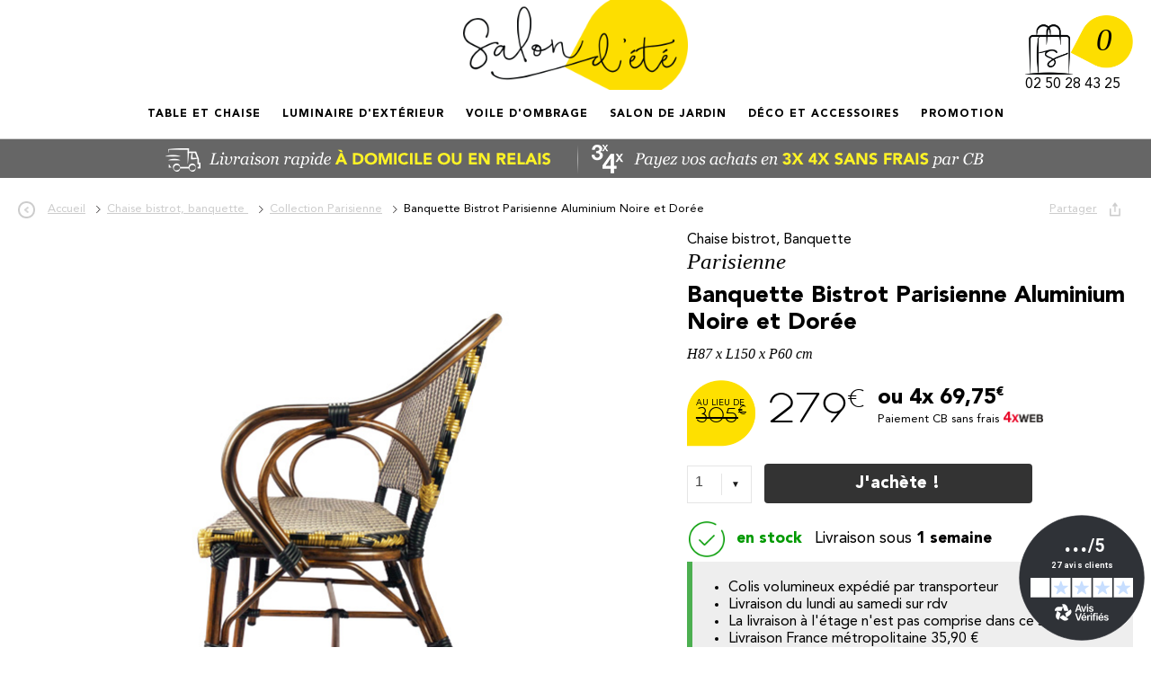

--- FILE ---
content_type: text/html;charset=UTF-8
request_url: https://salondete.fr/produit/723/Chaise-bistrot/Banquette-Bistrot-Parisienne-Aluminium-Noire-et-Doree
body_size: 113963
content:
<!DOCTYPE html PUBLIC "-//W3C//DTD XHTML 1.0 Transitional//EN"
        "http://www.w3.org/TR/xhtml1/DTD/xhtml1-transitional.dtd">
<html xmlns="http://www.w3.org/1999/xhtml">
<head><script type="text/javascript" src="../../../wicket/resource/org.apache.wicket.resource.JQueryResourceReference/jquery/jquery-1.12.4-ver-8195A8C8C12FE76B1AF13FF30D4EC630.js"></script>
<script type="text/javascript" src="../../../wicket/resource/org.apache.wicket.ajax.AbstractDefaultAjaxBehavior/res/js/wicket-event-jquery-ver-C3754B973B77810139CEB050DAFE9A6A.js"></script>
<script type="text/javascript" src="../../../wicket/resource/org.apache.wicket.ajax.AbstractDefaultAjaxBehavior/res/js/wicket-ajax-jquery-ver-A08AA77086E32F0F43ACA0DA87065D4C.js"></script>
<script type="text/javascript" src="../../../wicket/resource/org.apache.wicket.extensions.ajax.markup.html.modal.ModalWindow/res/modal-ver-D01CD8E38689CC74FE0BBA1A70DBA882.js"></script>
<link rel="stylesheet" type="text/css" href="../../../wicket/resource/com.hubz.web.HubzModal/salondete-modal-ver-0D5F4A96014BC19842A569D7AD12ED6D.css" />
<script type="text/javascript" id="wicket-ajax-base-url">
/*<![CDATA[*/
Wicket.Ajax.baseUrl="produit/723/Chaise-bistrot/Banquette-Bistrot-Parisienne-Aluminium-Noire-et-Doree";
/*]]>*/
</script>

    <meta http-equiv="Content-Type" content="text/html; charset=UTF-8"/>
    <title>Banquette Bistrot Parisienne Aluminium Noire et Dorée - Chaise bistrot, Banquette</title>
    <meta name="google-site-verification" content="H40c-bEQs81oByy9f0nzTxK9r2lBYZaFaIM828opU7E" />
    <META NAME="Description" content="Banquette Bistrot Parisienne Aluminium Noire et Dorée. Expédition sous 24H. Paiement 4X sans frais."/>
    <META NAME="Keywords" content="Chaise bistrot, Banquette"/>
    <meta property="fb:admins" content="100005547853143"/>
    <META NAME="robots" CONTENT="index, follow"/>
    
    <meta name="viewport" content="width=device-width, initial-scale=1.0">

    
        <meta property="og:url" content="https://www.salondete.fr/produit/723/Chaise-bistrot-Banquette/Banquette-Bistrot-Parisienne-Aluminium-Noire-et-Doree"/>
        <meta property="og:title" content="Banquette Bistrot Parisienne Aluminium Noire et Dorée - Chaise bistrot, Banquette"/>
        <meta property="og:description" content="Banquette Bistrot Parisienne Aluminium Noire et Dorée. Expédition sous 24H. Paiement 4X sans frais."/>
        <meta property="og:image" content="https://www.salondete.fr/img/photos/banquette-de-terrasse-parisienne-polyrotin-noir-et-dore-E7080BGL-1-hd.jpg"/>
        <meta property="og:site_name" content="https://www.salondete.fr"/>
        <meta property="og:type" content="website"/>
        <link rel="canonical" href="https://www.salondete.fr/produit/723/Chaise-bistrot-Banquette/Banquette-Bistrot-Parisienne-Aluminium-Noire-et-Doree"/>
    

    <link href="/css/jquery-ui-1.8.16.custom.css" rel="stylesheet" type="text/css"/>
    <link href="/css/body.css" rel="stylesheet" type="text/css"/>
    <link rel="stylesheet" href="/css/validationEngine.jquery.css" type="text/css"/>

    
    

    
    
    <link href="/css/V2/general.css" rel="stylesheet" type="text/css"/>

    

    
        <link href="../../../css/V2/MyFontsWebfontsKit.css" rel="stylesheet" type="text/css">
    


    



    <link href="../../../css/jqtransform.css" rel="stylesheet" type="text/css"/>

    <link rel="shortcut icon" href="../../../img/favicon.ico"/>
    <link rel="icon" type="image/gif" href="../../../img/animated_favicon1.gif"/>

    <script src="https://polyfill.io/v2/polyfill.min.js?features=IntersectionObserver"></script>
    <script async="" src="../../../main/lazysizes.min.js"></script>

    <script type="text/javascript">
         /* <![CDATA[ */
    (function(w,d,t,r,u){var f,n,i;w[u]=w[u]||[],f=function(){var o={ti:"5268020"};o.q=w[u],w[u]=new UET(o),w[u].push("pageLoad")},n=d.createElement(t),n.src=r,n.async=1,n.onload=n.onreadystatechange=function(){var s=this.readyState;s&&s!=="loaded"&&s!=="complete"||(f(),n.onload=n.onreadystatechange=null)},i=d.getElementsByTagName(t)[0],i.parentNode.insertBefore(n,i)})(window,document,"script","//bat.bing.com/bat.js","uetq");
        /* ]]> */

    </script>
    <noscript><img src="//bat.bing.com/action/0?ti=5268020&Ver=2" height="0" width="0" style="display:none; visibility: hidden;"/></noscript>


    <!-- Matomo Tag Manager -->
    <script>
/*<![CDATA[*/

        var _mtm = window._mtm = window._mtm || [];
        _mtm.push({'mtm.startTime': (new Date().getTime()), 'event': 'mtm.Start'});
        var d=document, g=d.createElement('script'), s=d.getElementsByTagName('script')[0];
        g.async=true; g.src='https://matomo-dev.swatics.eu/js/container_hKu96L1k.js'; s.parentNode.insertBefore(g,s);
    
/*]]>*/
</script>
    <!-- End Matomo Tag Manager -->

    <meta name="google-site-verification" content="iU_trtyIJmCA4kkgJgWfB_QraTdr1TM8OAhJZMaFbXg" />
    <!-- Google tag (gtag.js) -->
    <script async src="https://www.googletagmanager.com/gtag/js?id=AW-695356639"></script>
    <script>
/*<![CDATA[*/

        window.dataLayer = window.dataLayer || [];
        function gtag(){dataLayer.push(arguments);}
        gtag('js', new Date());

        gtag('config', 'AW-695356639');
    
/*]]>*/
</script>


<script type="text/javascript" >
/*<![CDATA[*/
Wicket.Event.add(window, "domready", function(event) { 
Wicket.Ajax.ajax({"u":"./Banquette-Bistrot-Parisienne-Aluminium-Noire-et-Doree?0-1.IBehaviorListener.0-lienPartager","c":"id1","e":"click"});;
Wicket.Ajax.ajax({"u":"./Banquette-Bistrot-Parisienne-Aluminium-Noire-et-Doree?0-1.IBehaviorListener.0-tableSelect-selectionNombreProduit","m":"POST","c":"id2","e":"change"});;
Wicket.Ajax.ajax({"u":"./Banquette-Bistrot-Parisienne-Aluminium-Noire-et-Doree?0-1.IBehaviorListener.0-tableSelect-boutonAchat","c":"id8a","e":"click"});;
Wicket.Ajax.ajax({"u":"./Banquette-Bistrot-Parisienne-Aluminium-Noire-et-Doree?0-1.IBehaviorListener.0-wmcProduitsLies-produitsHaut-0-btnAchete","c":"id3","e":"click"});;
Wicket.Ajax.ajax({"u":"./Banquette-Bistrot-Parisienne-Aluminium-Noire-et-Doree?0-1.IBehaviorListener.0-wmcProduitsLies-produitsHaut-1-btnAchete","c":"id4","e":"click"});;
Wicket.Ajax.ajax({"u":"./Banquette-Bistrot-Parisienne-Aluminium-Noire-et-Doree?0-1.IBehaviorListener.0-wmcProduitsLies-produitsHaut-2-btnAchete","c":"id5","e":"click"});;
Wicket.Ajax.ajax({"u":"./Banquette-Bistrot-Parisienne-Aluminium-Noire-et-Doree?0-1.IBehaviorListener.0-wmcProduitsLies-produitsHaut-3-btnAchete","c":"id6","e":"click"});;
Wicket.Ajax.ajax({"u":"./Banquette-Bistrot-Parisienne-Aluminium-Noire-et-Doree?0-1.IBehaviorListener.0-sectionSummary-btnAcheteSummary","c":"id7","e":"click"});;
Wicket.Ajax.ajax({"u":"./Banquette-Bistrot-Parisienne-Aluminium-Noire-et-Doree?0-1.IBehaviorListener.0-sectionSummary-selectProduitSummary","m":"POST","c":"id2","e":"change"});;
Wicket.Event.publish(Wicket.Event.Topic.AJAX_HANDLERS_BOUND);
;});
/*]]>*/
</script>
</head>

<body>

<div id="id8" style="display:none">
	<div id="id9" style="display:none"></div>
</div>



    <header>
        <div id="global" >
            <span><a href="https://www.salondete.fr" title="Salon d'été, le salon de jardin tendance à petit prix" class="logo">Salon d'été</a></span>
            <span id="panier" class="panier">
                <a href="./Banquette-Bistrot-Parisienne-Aluminium-Noire-et-Doree?0-1.ILinkListener-noPanierV2-lienPanier" id="ida">
                    <span class="n">0</span></a>
                <span class="telephonePanier">02 50 28 43 25</span>
            </span>
        </div>


        <nav id="menu" class="menu">
            <ul class="title-menu">
                <li>
                    <a class="btmenu" href="javascript:void(0);">Menu</a>
                    <div class="wrap-list principal">
                        <ul class="list">
                            <li class="titleSubmenu">
                                <a href="/"
                                   title="mobilier de jardin"
                                   id="ONACC">Accueil</a>
                            </li>

                            

                            <li class="titleSubmenu">

                                

                                

                                <a href="javascript:void(0);"  ><span>Table et Chaise</span></a>
                                <div class="deploy"><div class="submenu-column"><div class="col">
                                    <balise>
                                        <a href="../../../catalogue/2/Table-et-Chaise/2/Table-et-Chaises-de-jardin">
                                           <span>Table et Chaises de jardin</span></a>
                                    </balise><balise>
                                        <a href="../../../catalogue/2/Table-et-Chaise/14/Chaise-de-jardin-chilienne">
                                           <span>Chaise de jardin, chilienne</span></a>
                                    </balise><balise>
                                        <a href="../../../catalogue/2/Table-et-Chaise/29/Chaise-bistrot-Banquette">
                                           <span>Chaise bistrot, Banquette</span></a>
                                    </balise><balise>
                                        <a href="../../../catalogue/2/Table-et-Chaise/31/Table-Bistrot">
                                           <span>Table Bistrot</span></a>
                                    </balise><balise>
                                        <a href="../../../catalogue/2/Table-et-Chaise/38/Table-marbre-veritable">
                                           <span>Table marbre véritable</span></a>
                                    </balise>
                                    
                                </div></div>
                                    <div class="drop-image right">
                                        <a href="/produit/35/Table-de-jardin/Salon-de-Jardin-Aluminium-et-Bois-Teck-10-personnes-Table-260x90-York-Blanc">
                                            <img alt="Salon de Jardin" class="img-responsive lazyload" data-src="/img/photos/salon-de-jardin-aluminium-et-bois-teck-10-personnes-table-260x90-york-blanc-hd.jpg"></a></div></div>
                                
                            </li><li class="titleSubmenu">

                                

                                

                                <a href="javascript:void(0);"  ><span>Luminaire D&#039;extérieur</span></a>
                                <div class="deploy"><div class="submenu-column"><div class="col">
                                    <balise>
                                        <a href="../../../catalogue/3/Luminaire-D-exterieur/5/Bar-Lumineux-Exterieur">
                                           <span>Bar Lumineux Extérieur</span></a>
                                    </balise><balise>
                                        <a href="../../../catalogue/3/Luminaire-D-exterieur/10/Mobilier-Lumineux">
                                           <span>Mobilier Lumineux</span></a>
                                    </balise><balise>
                                        <a href="../../../catalogue/3/Luminaire-D-exterieur/11/Lampe-D-exterieur-Solaire">
                                           <span>Lampe D&#039;extérieur Solaire</span></a>
                                    </balise><balise>
                                        <a href="../../../catalogue/3/Luminaire-D-exterieur/17/Boule-Lumineuse-Exterieur">
                                           <span>Boule Lumineuse Extérieur</span></a>
                                    </balise><balise>
                                        <a href="../../../catalogue/3/Luminaire-D-exterieur/18/Lampe-D-exterieur">
                                           <span>Lampe D&#039;extérieur</span></a>
                                    </balise><balise>
                                        <a href="../../../catalogue/3/Luminaire-D-exterieur/20/Cube-Lumineux-Exterieur">
                                           <span>Cube Lumineux Extérieur</span></a>
                                    </balise><balise>
                                        <a href="../../../catalogue/3/Luminaire-D-exterieur/32/Decoration-lumineuse-Fete-Garden-Party">
                                           <span>Décoration lumineuse, Fête, Garden Party</span></a>
                                    </balise>
                                    
                                </div></div>
                                    <div class="drop-image right">
                                        <a href="/catalogue/2/Luminaire-Exterieur/5/Bar-Lumineux">
                                            <img alt="Salon de Jardin" class="img-responsive lazyload" data-src="/img/photos/bar-lumineux-led-marvy-150cm-5-hd.jpg"></a></div></div>
                                
                            </li><li class="titleSubmenu">

                                

                                

                                <a href="javascript:void(0);"  ><span>Voile d&#039;ombrage</span></a>
                                <div class="deploy"><div class="submenu-column"><div class="col">
                                    <balise>
                                        <a href="../../../catalogue/4/Voile-d-ombrage/6/Fixation-voile-d-ombrage">
                                           <span>Fixation voile d&#039;ombrage</span></a>
                                    </balise><balise>
                                        <a href="../../../catalogue/4/Voile-d-ombrage/12/Toile-parasol">
                                           <span>Toile parasol</span></a>
                                    </balise><balise>
                                        <a href="../../../catalogue/4/Voile-d-ombrage/21/Voile-carree">
                                           <span>Voile carrée</span></a>
                                    </balise><balise>
                                        <a href="../../../catalogue/4/Voile-d-ombrage/22/Voile-triangulaire">
                                           <span>Voile triangulaire</span></a>
                                    </balise><balise>
                                        <a href="../../../catalogue/4/Voile-d-ombrage/25/Voile-rectangulaire">
                                           <span>Voile rectangulaire</span></a>
                                    </balise>
                                    
                                </div></div>
                                    <div class="drop-image right">
                                        <a href="/catalogue/4/Voile-d-ombrage/25/Voile-rectangulaire-180">
                                            <img alt="Salon de Jardin" class="img-responsive lazyload" data-src="/img/photos/voile-d-ombrage-fabrication-francaise-2-md.jpg"></a></div></div>
                                
                            </li><li class="titleSubmenu">

                                

                                

                                <a href="javascript:void(0);"  ><span>Salon de jardin</span></a>
                                <div class="deploy"><div class="submenu-column"><div class="col">
                                    <balise>
                                        <a href="../../../catalogue/1/Salon-de-jardin/3/Salon-de-jardin-Alu-Bas">
                                           <span>Salon de jardin Alu Bas</span></a>
                                    </balise><balise>
                                        <a href="../../../catalogue/1/Salon-de-jardin/16/Fauteuil-et-Canape-de-jardin">
                                           <span>Fauteuil et Canapé de jardin</span></a>
                                    </balise><balise>
                                        <a href="../../../catalogue/1/Salon-de-jardin/24/Table-basse-de-jardin">
                                           <span>Table basse de jardin</span></a>
                                    </balise><balise>
                                        <a href="../../../catalogue/1/Salon-de-jardin/26/Bain-de-soleil">
                                           <span>Bain de soleil</span></a>
                                    </balise><balise>
                                        <a href="../../../catalogue/1/Salon-de-jardin/34/Salon-de-jardin-Alu-d-angle">
                                           <span>Salon de jardin Alu d&#039;angle</span></a>
                                    </balise>
                                    <a href="/salons-de-jardin.html/1/Salon-de-jardin">
                                        <span>Collection</span></a>
                                </div></div>
                                    <div class="drop-image right">
                                        <a href="/catalogue/1/Salon-de-jardin/3/Salon-de-jardin">
                                            <img alt="Salon de Jardin" class="img-responsive lazyload" data-src="/img/photos/bain-de-soleil-aluminium-haut-de-gamme-onda-gris-5-md.jpg"></a></div></div>
                                
                            </li><li class="titleSubmenu">

                                

                                

                                <a href="javascript:void(0);"  ><span>Déco et accessoires</span></a>
                                <div class="deploy"><div class="submenu-column"><div class="col">
                                    <balise>
                                        <a href="../../../catalogue/7/Deco-et-accessoires/1/Entretien-Housse-de-Protection">
                                           <span>Entretien, Housse de Protection</span></a>
                                    </balise><balise>
                                        <a href="../../../catalogue/7/Deco-et-accessoires/9/Coussin-d-exterieur">
                                           <span>Coussin d&#039;extérieur</span></a>
                                    </balise><balise>
                                        <a href="../../../catalogue/7/Deco-et-accessoires/23/Tapis-d-exterieur">
                                           <span>Tapis d&#039;extérieur</span></a>
                                    </balise><balise>
                                        <a href="../../../catalogue/7/Deco-et-accessoires/37/Bougie-d-exterieur">
                                           <span>Bougie d&#039;extérieur</span></a>
                                    </balise><balise>
                                        <a href="../../../catalogue/7/Deco-et-accessoires/553837/Coffre-de-jardin">
                                           <span>Coffre de jardin</span></a>
                                    </balise>
                                    
                                </div></div>
                                    <div class="drop-image right">
                                        <a href="/produit/1054/Bougie-d-exterieur/Bougie-d-exterieur-fleurie-rose-Taille-Small">
                                            <img alt="Salon de Jardin" class="img-responsive lazyload" data-src="/img/photos/bougie-exterieur-flash-hd.jpg"></a></div></div>
                                
                            </li><li class="titleSubmenu">

                                

                                

                                <a href="javascript:void(0);"  ><span>Promotion</span></a>
                                <div class="deploy"><div class="submenu-column"><div class="col">
                                    <balise>
                                        <a href="../../../catalogue/5/Promotion/4/Table-et-chaise-de-jardin-en-promotion">
                                           <span>Table et chaise de jardin en promotion</span></a>
                                    </balise><balise>
                                        <a href="../../../catalogue/5/Promotion/7/Luminaire-d-exterieur-en-promotion">
                                           <span>Luminaire d&#039;extérieur en promotion</span></a>
                                    </balise><balise>
                                        <a href="../../../catalogue/5/Promotion/13/Salon-de-jardin-en-promotion">
                                           <span>Salon de jardin en promotion</span></a>
                                    </balise><balise>
                                        <a href="../../../catalogue/5/Promotion/35/Chaises-et-tables-bistrot-en-promotion">
                                           <span>Chaises et tables bistrot en promotion</span></a>
                                    </balise><balise>
                                        <a href="../../../catalogue/5/Promotion/36/Table-basse-de-jardin-en-promotion">
                                           <span>Table basse de jardin en promotion</span></a>
                                    </balise>
                                    
                                </div></div>
                                    <div class="drop-image right">
                                        <a href="/catalogue/1/Salon-de-jardin/3/Salon-de-jardin">
                                            <img alt="Salon de Jardin" class="img-responsive lazyload" data-src="/img/lampe-solaire-exterieur-suns-kate-promotion-md.jpg"></a></div></div>
                                
                            </li>
                            <li class="titleSubmenu">
                                <div class="social jaune"><ul class="block-social">
                                    <li><a href="https://facebook.com/SalonDeteFR" alt="suivez salondete.fr sur Facebook" target="_blank"><span class="icon-facebook"></span></a></li>
                                    <li><a href="https://www.instagram.com/Salondete.fr/" alt="suivez salondete.fr sur instagram" target="_blank"><span class="icon-instagram"></span></a></li>
                                    <li><a href="https://pinterest.com/SalonDeteFR/" alt="suivez salondete.fr sur Pinterest" target="_blank"><span class="icon-pinterest"></span></a></li>
                                </ul><span>On ne se quitte plus !</span></div></li>
                        </ul>
                    </div>

                </li>
            </ul>
        </nav>

    </header>







<div class="banner-top" style="background-color:#666">
    <div class="banner"><a href="/livraisonTransport.html" title="Livraison Rapide"><img src="/img/photos/livraison-rapide21.gif" alt="Livraison rapide"></a></div>
    <div class="banner"><a href="/paiement3xWeb.html" title="Payez en 3 ou 4 fois sans frais !"><img src="/img/photos/paiement-NxWeb21.gif" alt="Paiement en 3X et 4X sans frais"></a></div>
</div>







    <div id="global" class="breadcrumbs">
        <ul itemscope itemtype="https://schema.org/BreadcrumbList">
            <li><a href="javascript:history.back()"
                   class="bt-return-breadcrumbs"><span class="ico-return"></span><span class="txt-return">Retour</span></a></li>
            <li itemprop="itemListElement" itemscope itemtype="https://schema.org/ListItem"
                class="home"><a itemprop="item"
                                href="/" title="Accueil"><span itemprop="name">Accueil</span></a><meta
                    itemprop="position" content="1" /></li>
            <li itemprop="itemListElement" itemscope itemtype="https://schema.org/ListItem"
                class="category" ><a itemprop="item" href="../../../catalogue/2/Table-et-Chaise/29/Chaise-bistrot-Banquette" title="Chaise bistrot, banquette"><span itemprop="name" title="Chaise bistrot, banquette">Chaise bistrot, banquette</span>
            </a><meta itemprop="position" content="2" /></li>
            
                <li itemprop="itemListElement" itemscope itemtype="https://schema.org/ListItem">
                    <a itemtype="https://schema.org/Thing" itemprop="item" href="./Banquette-Bistrot-Parisienne-Aluminium-Noire-et-Doree?0-1.ILinkListener-divCollecAriane-lienArianeCollec" title="Collection Parisienne">
                        <span itemprop="name" title="Collection Parisienne">Collection Parisienne</span></a>
                    <meta itemprop="position" content="3"/></li>
            

            <li itemprop="itemListElement" itemscope itemtype="https://schema.org/ListItem"
                class="product"><span itemprop="name" title="Banquette Bistrot Parisienne Aluminium Noire et Dorée">Banquette Bistrot Parisienne Aluminium Noire et Dorée</span>
                <meta itemprop="position" content="4"/></li></ul>
    </div>

    <div id="global" class="produit">

        <div class="product-view">
            <div itemscope="" itemtype="https://schema.org/Product" class="product-view-block clearer">
                <div class="product-top-left">
                    <div class="product-img-box">
                        <div class="product-image" id="product_image_view">
                            <div class="label"></div>
                            <div id="mobile-product" class="owl-three owl-carousel owl-theme">
                                    <img class="owl-lazy" itemprop="image" src="/img/photos/banquette-de-terrasse-parisienne-polyrotin-noir-et-dore-E7080BGL-1-hd.jpg" data-src="/img/photos/banquette-de-terrasse-parisienne-polyrotin-noir-et-dore-E7080BGL-1-hd.jpg"/>
                                    <img class="owl-lazy" src="" data-src="/img/photos/banquette-de-terrasse-parisienne-polyrotin-noir-et-dore-E7080BGL-2-hd.jpg">
                                    <img class="owl-lazy" src="" data-src="/img/photos/banquette-de-terrasse-parisienne-polyrotin-noir-et-dore-E7080BGL-3-hd.jpg">
                                    <img class="owl-lazy" src="" data-src="/img/photos/banquette-de-terrasse-parisienne-polyrotin-noir-et-dore-E7080BGL-4-hd.jpg">
                                    <img class="owl-lazy" src="" data-src="/img/photos/banquette-de-terrasse-parisienne-polyrotin-noir-et-dore-E7080BGL-5-hd.jpg">
                                    
                            </div>
                            <!-- fin bx-wrapper -->

                        </div>

                    </div>
                </div>

                <div class="product-top-right">
                    <a href="javascript:;" class="bt-fancy2" data-fancybox="1" data-gtm-social-links-trigger="1" id="id1">
                        <span class="bt-fancy2-text">Partager</span>
                    </a>

                    <div class="product-title">
                        <p class="product-category">Chaise bistrot, Banquette</p>
                        <p class="product-collection">Parisienne</p>
                        <meta itemprop="mpn" content="E7080BGL"/>
                        <meta itemprop="description" content="Une banquette aluminium bistrot parisienne noire et dorée très confortable. A la fois vintage et complétement tendance, cette banquette style bistrot est la star incontournable de votre terrasse cet "/>
                        <h1 itemprop="name" class="product-view-main-title">Banquette Bistrot Parisienne Aluminium Noire et Dorée</h1>
                        <span class="info">H87 x L150 x P60 cm</span>
                    </div>


                    <div class="price-box">
                        <div class="unit-price">
                        <span class="old-price">
                            <span class="size" >305<sup>€</sup></span>
                        </span>
                            <span itemscope="" itemtype="https://schema.org/Offer" itemprop="offers" class="special-price" >
                                            <link itemprop="url" content="/produit/723/Chaise-bistrot-Banquette/Banquette-Bistrot-Parisienne-Aluminium-Noire-et-Doree"/>
                                            <meta itemprop="priceCurrency" content="EUR">
                                            <span itemprop="price" class="size" content="279.0">279<sup>€</sup></span>
                                                            
                                                            <link itemprop="availability" href="https://schema.org/InStock"/>
                                                            <link itemprop="itemCondition" href="https://schema.org/NewCondition" />
                                            </span>
                            <span class="multi-payment-price">
                                <span class="multi-payment">ou 4x 69,75<sup>€</sup></span><span class="title" id="TQA_nxcb_info">
                                <a href="http://e-solutions.franfinance.com/nxweb-sans-frais" target="_blank">Paiement CB sans frais</a>
                            </span><div class="pop" id="TQB_nxcb_info">Bénéficiez d’un paiement en <span>3x</span> et <span>4x</span> sans frais, offre proposée par FRANFINANCE, le Prêteur (719 807 406 R.C.S Nanterre – <a href="http://www.orias.fr" target="_blank">N°Orias 07 008 346</a>) <a class="lien" href="http://e-solutions.franfinance.com/nxweb-sans-frais" target="_blank">voir les conditions de l'offre</a></div>
                            </span>
                        </div>
                    </div>

                    <div class="product-add-to-cart">
                        <div class="product-essential">
                            <div class="add-to-cart" id="atc-container">
                                <span class="colb custom-dropdown custom-dropdown--white">
                                    <select class="custom-dropdown__select custom-dropdown__select--white" name="tableSelect:selectionNombreProduit" id="id2">
<option selected="selected" value="0">1</option>
<option value="1">2</option>
</select></span>
                        <button class="bt-ajouter" id="id8a" type="button" onclick="try{ gtag(&#039;event&#039;, &#039;add_to_cart&#039;, { &#039;send_to&#039;: &#039;agency&#039;,&#039;items&#039;: [{ &#039;value&#039;: 279.0,&#039;id&#039;: &#039;723&#039;,&#039;quantity&#039;: &#039;1&#039; }]})}catch(error){console.log(&#039;error gtag :&#039;+error)}">J'achète !</button>
                            </div>
                        </div>
                    </div>

                    <div class="product-inventory">
                        <div id="soon_guestproductalert">
                            <div class="in-stock-block">
                                
                                
                                
                                <p class="in-stock stock-status">en stock</p>
                                
                                <span class="mention mention-transporteur">
                                    <p class="delivery-status">1 semaine</p>
                                    
                                    <ul >
                                        <li>Colis volumineux expédié par transporteur</li>
                                        <li>Livraison du lundi au samedi sur rdv</li>
                                        <li>La livraison à l'étage n'est pas comprise dans ce service</li>
                                        <li>Livraison France métropolitaine <span>35,90 €</span></li>
                                        <li>Livraison Belgique <span>59,90 €</span></li>
                                        <li>Corse, Espagne, Suisse et Dom-Tom uniquement sur devis</li>
                                    </ul>
                                </span>

                            </div>
                            
                        </div>

                        <div class="box-eKomi">
                            <p><a href="https://www.avis-verifies.com/avis-clients/salondete.fr" target="_blank" ><span>Pourquoi nos clients</span> aiment Salon d'été</a></p>
                        </div>
                    </div>
                </div>


                <div id="short-desc-box" class="short-description">
                    <h2 class="title-short-block">Descriptif : Banquette Bistrot Parisienne Aluminium Noire et Dorée</h2>
                    <div data-configurable-product-description="1" class="std"><p>Une <strong>banquette aluminium bistrot parisienne noire et dorée </strong>très confortable. A la fois vintage et complétement tendance, cette <strong>banquette style bistrot</strong> est la star incontournable de votre terrasse cet été. Souple, la résine tressée main de cette chaise vous procurera un incroyable confort. Ses matériaux sont remarquables pour leur solidité et légèreté. Excellente résistance aux agressions climatiques : idéal pour le bord de mer. Cette <strong>banquette poly rotin</strong> conçue pour une utilisation extérieure peut aussi convenir en intérieur.</p></div>
                </div>

                <div itemprop="brand" itemtype="https://schema.org/Thing" itemscope>
                    <meta itemprop="name" content="salondete"/>
                </div>


                <section>
                    <div id="summary-block" >
                        <div class="product-summary">
                            <div id="mobile-product"><img class="lazyload" data-src="/img/photos/banquette-de-terrasse-parisienne-polyrotin-noir-et-dore-E7080BGL-1-md.jpg" alt="Banquette Bistrot Parisienne Aluminium Noire et Dorée"></div>
                                        <div class="product-view-main-title">Banquette Bistrot Parisienne Aluminium Noire et Dorée</div>
                                        <div class="price-box"   ><span class="size" content="279.0">279<sup>€</sup></span></div>
                                        <div class="add-to-cart" id="atc-container">
                                            <span class="colb custom-dropdown custom-dropdown--white">
                                                <select class="custom-dropdown__select custom-dropdown__select--white" name="sectionSummary:selectProduitSummary" id="id2">
<option selected="selected" value="0">1</option>
<option value="1">2</option>
</select></span>
                                            <button class="bt-ajouter" id="id7" type="button" onclick="try{ gtag(&#039;event&#039;, &#039;add_to_cart&#039;, { &#039;send_to&#039;: &#039;agency&#039;,&#039;items&#039;: [{ &#039;value&#039;: 279.0,&#039;id&#039;: &#039;723&#039;,&#039;quantity&#039;: &#039;1&#039; }]})}catch(error){console.log(&#039;error gtag :&#039;+error)}">J'achète !</button>
                                        </div>
                        </div>
                    </div>
                </section>
            </div>


            <div class="maintenance-material" >
                <div class="material">
                    <div class="entete"><div></div><p>Caractéristiques techniques</p></div>
                    <div class="material-sentences">
                        <span><p>• Référence E7080BGL<br />• <span class="bold">Couleur noir et doré<br /></span>• Matière : structure en aluminium<br />assise en polyrotin<br />• Dimensions de la banquette<br />Hauteur : 87 cm<br />Longueur : 150 cm<br />Profondeur : 60 cm<br />• Structure entièrement en aluminium traité<br />• Diamètre tube en aluminium : 28 mm<br />• Épaisseur du tube en aluminium : 1,5 mm<br />• Assise, dossier : rotin synthétique traité pour l'extérieur<br />• Canapé empilable <br />• Livré monté<br />• Poids : 8 kg</p></span>
                    </div>
                </div>
                
                <div class="maintenance">
                    <div class="entete"><div></div><p>Conseil d'entretien</p></div>
                    <div class="content"><h3>Comment bien entretenir sa chaise bistrot ?</h3>
<p>Nos chaises bistrot sont enti&egrave;rement en aluminium et r&eacute;sistent parfaitement &agrave; tout type d'intemp&eacute;rie (pluie, froid, neige, bord de mer, soleil et lune). Toutes nos chaises peuvent rester en ext&eacute;rieur toute l'ann&eacute;e. En milieu marin et bord de mer, nous vous recommandons fortement l'utilisation de mobilier enti&egrave;rement en aluminium qui ne sera pas sujet &agrave; la corrosion.</p>
<p>Le rotin en mati&egrave;re polyrotin quant &agrave; lui ne change pas de couleur selon les saisons.&nbsp;</p>
<p><strong><strong>Nettoyer votre chaise bistrot parisienne :</strong></strong><br />L&rsquo;aluminium ne demande aucun entretien particulier et ne subit pas la corrosion. Nettoyer l&rsquo;aluminium &agrave; l&rsquo;eau ti&egrave;de et savonneuse &agrave; l&rsquo;aide d&rsquo;un chiffon doux puis s&eacute;cher aussit&ocirc;t.</p></div>
                </div>

            </div>
        </div>

        <div>
        <div class="entete" >
            <div></div>
            <span>vous aimerez aussi</span></div>
        <div class="bestsellers">
            <div class="owl-one owl-carousel owl-theme">
                <div class="item">

                    <a href="../../782/Chaise-bistrot-Banquette/Chaise-Bistrot-Parisienne-Aluminium-Noire-et-Doree" title="Chaise Bistrot Parisienne Aluminium Noire et Dorée">
                        <div class="img-wrapper">
                            <div class="label"></div>

                            <div class="old-price">
                                <span class="size" >159<sup>&euro;</sup></span></div>

                            <div class="bt-wrapper">
                                <button class="bt-action">Voir le produit</button></div>
                            <img class="lazyload" alt="Chaise Bistrot Parisienne Aluminium Noire et Dorée" data-src="/img/photos/chaise-de-terrasse-parisienne-resine-tressee-noir-et-dore-3009-1-md.jpg"></div>
                        <div class="etiquette"><h2 class="name">Chaise Bistrot Parisienne Aluminium Noire et Dorée</h2>
                            <span class="info">H88 x L45,50 x P44 cm</span></div><div class="price">
                        <span class="size"  >119<sup>&euro;</sup></span>
                        </div>
                        </a>
                        <button class="bt-ajouter" id="id3" type="button" onclick=" gtag(&#039;event&#039;, &#039;add_to_cart&#039;, { &#039;send_to&#039;: &#039;agency&#039;,&#039;items&#039;: [{ &#039;value&#039;: 119.0,&#039;id&#039;: &#039;782&#039;,&#039;quantity&#039;: &#039;1&#039; }]})">J'ach&egrave;te !</button>
                </div><div class="item">

                    <a href="../../978/Chaise-bistrot-Banquette/Chaise-Bistrot-Parisienne-Aluminium-Noire-et-Beige" title="Chaise Bistrot Parisienne Aluminium Noire et Beige">
                        <div class="img-wrapper">
                            <div class="label"></div>

                            

                            <div class="bt-wrapper">
                                <button class="bt-action">Voir le produit</button></div>
                            <img class="lazyload" alt="Chaise Bistrot Parisienne Aluminium Noire et Beige" data-src="/img/photos/chaise-de-terrasse-parisienne-resine-tressee-bleu-et-noir-1187CNBE-1-md.jpg"></div>
                        <div class="etiquette"><h2 class="name">Chaise Bistrot Parisienne Aluminium Noire et Beige</h2>
                            <span class="info">H83 x L47 x P42 cm</span></div><div class="price">
                        <span class="size"  >159<sup>&euro;</sup></span>
                        </div>
                        </a>
                        <button class="bt-ajouter" id="id4" type="button" onclick=" gtag(&#039;event&#039;, &#039;add_to_cart&#039;, { &#039;send_to&#039;: &#039;agency&#039;,&#039;items&#039;: [{ &#039;value&#039;: 159.0,&#039;id&#039;: &#039;978&#039;,&#039;quantity&#039;: &#039;1&#039; }]})">J'ach&egrave;te !</button>
                </div><div class="item">

                    <a href="../../1000/Chaise-bistrot-Banquette/Banquette-Bistrot-Rotin-Noire-avec-coussin" title="Banquette Bistrot Rotin Noire avec coussin">
                        <div class="img-wrapper">
                            <div class="label"><div class="new"></div></div>

                            <div class="old-price">
                                <span class="size" >319<sup>&euro;</sup></span></div>

                            <div class="bt-wrapper">
                                <button class="bt-action">Voir le produit</button></div>
                            <img class="lazyload" alt="Banquette Bistrot Rotin Noire avec coussin" data-src="/img/photos/banquette-rotin-noire-md.jpg"></div>
                        <div class="etiquette"><h2 class="name">Banquette Bistrot Rotin Noire avec coussin</h2>
                            <span class="info">H81 x L126 x P68 cm</span></div><div class="price">
                        <span class="size"  >249<sup>&euro;</sup></span><div class="quatrefois">ou 4x62.25
                        <sup>&euro;</sup></div>
                        </div>
                        </a>
                        <button class="bt-ajouter" id="id5" type="button" onclick=" gtag(&#039;event&#039;, &#039;add_to_cart&#039;, { &#039;send_to&#039;: &#039;agency&#039;,&#039;items&#039;: [{ &#039;value&#039;: 249.0,&#039;id&#039;: &#039;1000&#039;,&#039;quantity&#039;: &#039;1&#039; }]})">J'ach&egrave;te !</button>
                </div><div class="item">

                    <a href="../../1002/Chaise-bistrot-Banquette/Chaise-Bistrot-Rotin-Noire-avec-coussin" title="Chaise Bistrot Rotin Noire avec coussin">
                        <div class="img-wrapper">
                            <div class="label"><div class="new"></div></div>

                            <div class="old-price">
                                <span class="size" >149<sup>&euro;</sup></span></div>

                            <div class="bt-wrapper">
                                <button class="bt-action">Voir le produit</button></div>
                            <img class="lazyload" alt="Chaise Bistrot Rotin Noire avec coussin" data-src="/img/photos/Chaise-bistrot-rotin-naturel-noire-md.jpg"></div>
                        <div class="etiquette"><h2 class="name">Chaise Bistrot Rotin Noire avec coussin</h2>
                            <span class="info">H82 x L47 x P52 cm</span></div><div class="price">
                        <span class="size"  >99<sup>&euro;</sup></span>
                        </div>
                        </a>
                        <button class="bt-ajouter" id="id6" type="button" onclick=" gtag(&#039;event&#039;, &#039;add_to_cart&#039;, { &#039;send_to&#039;: &#039;agency&#039;,&#039;items&#039;: [{ &#039;value&#039;: 99.0,&#039;id&#039;: &#039;1002&#039;,&#039;quantity&#039;: &#039;1&#039; }]})">J'ach&egrave;te !</button>
                </div>
            </div>
        </div>
        </div>

        <div>
    <div class="entete"><div></div><span>shop the collection</span></div>
    <div class="collection">
        <div class="look"><div class="etiquette"><span class="name">Collection Parisienne</span>
            <span class="info"><p>La collection Parisienne pr&eacute;sente des chaises bistrot &eacute;l&eacute;gantes. Con&ccedil;ues avec des mat&eacute;riaux de qualit&eacute;, avec structure en aluminium et tressages poly rotin, ces chaises au look irr&eacute;sistible offrent une solidit&eacute; et l&eacute;gert&eacute; remarquable.</p></span></div>
            <img class="lazyload" data-src="/img/photos/salon-parisienne-look.jpg" alt="Collection Panama"></div>
        <div class="owl-two owl-carousel owl-theme">
            <div class="item">
                <a href="../../54/Table-Bistrot/Table-Bistrot-Ronde-60cm-Plateau-HPL-Motif-Pierre-Gris" title="Table Bistrot Ronde 60cm Plateau HPL Motif Pierre Gris">
                    <div class="img-wrapper">
                        <div class="bt-wrapper"><button class="bt-action">Voir le produit</button></div>
                        <img class="lazyload" data-src="/img/photos/table-de-bistrot-ronde-D60cm-pied-fonte-effet-pierre-gris-1-md.jpg" alt="Table Bistrot Ronde 60cm Plateau HPL Motif Pierre Gris"/></div>
                    <div class="price">195<sup>€</sup></div></a></div><div class="item">
                <a href="../../66/Table-Bistrot/Mange-Debout-Rond-60cm-Plateau-HPL-Motif-Pierre-Gris" title="Mange Debout Rond 60cm Plateau HPL Motif Pierre Gris">
                    <div class="img-wrapper">
                        <div class="bt-wrapper"><button class="bt-action">Voir le produit</button></div>
                        <img class="lazyload" data-src="/img/photos/mange-debout-rond-D60cm-style-bistrot-pied-fonte-effet-pierre-gris-1-md.jpg" alt="Mange Debout Rond 60cm Plateau HPL Motif Pierre Gris"/></div>
                    <div class="price">219<sup>€</sup></div></a></div><div class="item">
                <a href="../../70/Table-Bistrot/Mange-Debout-Rond-60cm-Plateau-HPL-Motif-Marbre-Marron" title="Mange Debout Rond 60cm Plateau HPL Motif Marbre Marron">
                    <div class="img-wrapper">
                        <div class="bt-wrapper"><button class="bt-action">Voir le produit</button></div>
                        <img class="lazyload" data-src="/img/photos/mange-debout-rond-D60cm-style-bistrot-pied-fonte-effet-marbre-marron-1-md.jpg" alt="Mange Debout Rond 60cm Plateau HPL Motif Marbre Marron"/></div>
                    <div class="price">219<sup>€</sup></div></a></div><div class="item">
                <a href="../../182/Chaise-bistrot-Banquette/Chaise-Bistrot-Parisienne-Aluminium-Bleue-et-Blanche" title="Chaise Bistrot Parisienne Aluminium Bleue et Blanche">
                    <div class="img-wrapper">
                        <div class="bt-wrapper"><button class="bt-action">Voir le produit</button></div>
                        <img class="lazyload" data-src="/img/photos/chaise-de-terrasse-parisienne-resine-tressee-bleu-et-blanc-E2035-1-md.jpg" alt="Chaise Bistrot Parisienne Aluminium Bleue et Blanche"/></div>
                    <div class="price">159<sup>€</sup></div></a></div><div class="item">
                <a href="../../186/Chaise-bistrot-Banquette/Chaise-Bistrot-Parisienne-Aluminium-Noire-et-Blanche" title="Chaise Bistrot Parisienne Aluminium Noire et Blanche">
                    <div class="img-wrapper">
                        <div class="bt-wrapper"><button class="bt-action">Voir le produit</button></div>
                        <img class="lazyload" data-src="/img/photos/chaise-de-terrasse-parisienne-resine-tressee-noir-et-blanc-E1187M-1-md.jpg" alt="Chaise Bistrot Parisienne Aluminium Noire et Blanche"/></div>
                    <div class="price">159<sup>€</sup></div></a></div><div class="item">
                <a href="../../188/Chaise-bistrot-Banquette/Chaise-Bistrot-Parisienne-Aluminium-Grise-et-Blanche" title="Chaise Bistrot Parisienne Aluminium Grise et Blanche">
                    <div class="img-wrapper">
                        <div class="bt-wrapper"><button class="bt-action">Voir le produit</button></div>
                        <img class="lazyload" data-src="/img/photos/chaise-de-terrasse-parisienne-resine-tressee-gris-et-blanc-E1187L-1-md.jpg" alt="Chaise Bistrot Parisienne Aluminium Grise et Blanche"/></div>
                    <div class="price">159<sup>€</sup></div></a></div><div class="item">
                <a href="../../201/Chaise-bistrot-Banquette/Chaise-Bistrot-Parisienne-Aluminium-Beige-et-Rouge" title="Chaise Bistrot Parisienne Aluminium Beige et Rouge">
                    <div class="img-wrapper">
                        <div class="bt-wrapper"><button class="bt-action">Voir le produit</button></div>
                        <img class="lazyload" data-src="/img/photos/chaise-de-terrasse-parisienne-resine-tressee-beige-et-rouge-E3009RG-1-md.jpg" alt="Chaise Bistrot Parisienne Aluminium Beige et Rouge"/></div>
                    <div class="price">119<sup>€</sup></div></a></div><div class="item">
                <a href="../../205/Chaise-bistrot-Banquette/Chaise-Bistrot-Parisienne-Aluminium-Rouge-et-Beige" title="Chaise Bistrot Parisienne Aluminium Rouge et Beige">
                    <div class="img-wrapper">
                        <div class="bt-wrapper"><button class="bt-action">Voir le produit</button></div>
                        <img class="lazyload" data-src="/img/photos/chaise-de-terrasse-parisienne-resine-tressee-rouge-et-beige-E1109RG-1-md.jpg" alt="Chaise Bistrot Parisienne Aluminium Rouge et Beige"/></div>
                    <div class="price">159<sup>€</sup></div></a></div><div class="item">
                <a href="../../207/Chaise-bistrot-Banquette/Chaise-Bistrot-Parisienne-Aluminium-Beige-et-Rouge" title="Chaise Bistrot Parisienne Aluminium Beige et Rouge">
                    <div class="img-wrapper">
                        <div class="bt-wrapper"><button class="bt-action">Voir le produit</button></div>
                        <img class="lazyload" data-src="/img/photos/chaise-de-terrasse-parisienne-resine-tressee-beige-et-rouge-E3004RG-1-md.jpg" alt="Chaise Bistrot Parisienne Aluminium Beige et Rouge"/></div>
                    <div class="price">119<sup>€</sup></div></a></div><div class="item">
                <a href="../../208/Chaise-bistrot-Banquette/Chaise-Bistrot-Parisienne-Aluminium-Verte-et-Beige" title="Chaise Bistrot Parisienne Aluminium Verte et Beige">
                    <div class="img-wrapper">
                        <div class="bt-wrapper"><button class="bt-action">Voir le produit</button></div>
                        <img class="lazyload" data-src="/img/photos/chaise-de-terrasse-parisienne-resine-tressee-vert-et-beige-E1109VT-1-md.jpg" alt="Chaise Bistrot Parisienne Aluminium Verte et Beige"/></div>
                    <div class="price">159<sup>€</sup></div></a></div><div class="item">
                <a href="../../209/Chaise-bistrot-Banquette/Chaise-Bistrot-Parisienne-Aluminium-Beige-et-Verte" title="Chaise Bistrot Parisienne Aluminium Beige et Verte">
                    <div class="img-wrapper">
                        <div class="bt-wrapper"><button class="bt-action">Voir le produit</button></div>
                        <img class="lazyload" data-src="/img/photos/chaise-de-terrasse-parisienne-resine-tressee-beige-et-vert-E3004VT-1-md.jpg" alt="Chaise Bistrot Parisienne Aluminium Beige et Verte"/></div>
                    <div class="price">119<sup>€</sup></div></a></div><div class="item">
                <a href="../../232/Chaise-bistrot-Banquette/Chaise-Bistrot-Parisienne-Aluminium-Beige-et-Rouge" title="Chaise Bistrot Parisienne Aluminium Beige et Rouge">
                    <div class="img-wrapper">
                        <div class="bt-wrapper"><button class="bt-action">Voir le produit</button></div>
                        <img class="lazyload" data-src="/img/photos/chaise-de-terrasse-parisienne-resine-tressee-beige-et-rouge-6017-1-md.jpg" alt="Chaise Bistrot Parisienne Aluminium Beige et Rouge"/></div>
                    <div class="price">159<sup>€</sup></div></a></div><div class="item">
                <a href="../../234/Chaise-bistrot-Banquette/Chaise-Bistrot-Parisienne-Aluminium-Verte-Pistache-et-Marron" title="Chaise Bistrot Parisienne Aluminium Verte Pistache et Marron">
                    <div class="img-wrapper">
                        <div class="bt-wrapper"><button class="bt-action">Voir le produit</button></div>
                        <img class="lazyload" data-src="/img/photos/chaise-de-terrasse-parisienne-resine-tressee-vert-pistache-et-marron-200779-1-md.jpg" alt="Chaise Bistrot Parisienne Aluminium Verte Pistache et Marron"/></div>
                    <div class="price">119<sup>€</sup></div></a></div><div class="item">
                <a href="../../235/Chaise-bistrot-Banquette/Chaise-Bistrot-Parisienne-Aluminium-Anis-et-Blanche" title="Chaise Bistrot Parisienne Aluminium Anis et Blanche">
                    <div class="img-wrapper">
                        <div class="bt-wrapper"><button class="bt-action">Voir le produit</button></div>
                        <img class="lazyload" data-src="/img/photos/chaise-de-terrasse-parisienne-resine-tressee-vert-pistache-et-blanc-3007-1-md.jpg" alt="Chaise Bistrot Parisienne Aluminium Anis et Blanche"/></div>
                    <div class="price">109<sup>€</sup></div></a></div><div class="item">
                <a href="../../263/Chaise-bistrot-Banquette/Tabouret-de-Bar-Exterieur-Aluminium-Bleu-et-Blanc-H74-cm" title="Tabouret de Bar Extérieur Aluminium Bleu et Blanc H74 cm">
                    <div class="img-wrapper">
                        <div class="bt-wrapper"><button class="bt-action">Voir le produit</button></div>
                        <img class="lazyload" data-src="/img/photos/tabouret-bar-aluminium-blanc-et-bleu-md.jpg" alt="Tabouret de Bar Extérieur Aluminium Bleu et Blanc H74 cm"/></div>
                    <div class="price">129<sup>€</sup></div></a></div><div class="item">
                <a href="../../266/Chaise-bistrot-Banquette/Tabouret-Bistrot-Exterieur-Aluminium-Noir-et-Dore-H46-cm" title="Tabouret Bistrot Extérieur Aluminium Noir et Doré H46 cm">
                    <div class="img-wrapper">
                        <div class="bt-wrapper"><button class="bt-action">Voir le produit</button></div>
                        <img class="lazyload" data-src="/img/photos/tabouret-bas-exterieur-45cm-noir-et-dore-E1079ND-1-md.jpg" alt="Tabouret Bistrot Extérieur Aluminium Noir et Doré H46 cm"/></div>
                    <div class="price">119<sup>€</sup></div></a></div><div class="item">
                <a href="../../267/Chaise-bistrot-Banquette/Tabouret-Bistrot-Exterieur-Aluminium-Noir-H46-cm" title="Tabouret Bistrot Extérieur Aluminium Noir H46 cm">
                    <div class="img-wrapper">
                        <div class="bt-wrapper"><button class="bt-action">Voir le produit</button></div>
                        <img class="lazyload" data-src="/img/photos/tabouret-bas-exterieur-45cm-noir-E1079NR-1-md.jpg" alt="Tabouret Bistrot Extérieur Aluminium Noir H46 cm"/></div>
                    <div class="price">119<sup>€</sup></div></a></div><div class="item">
                <a href="../../268/Chaise-bistrot-Banquette/Tabouret-Bistrot-Exterieur-Aluminium-Rouge-et-Beige-H46-cm" title="Tabouret Bistrot Extérieur Aluminium Rouge et Beige H46 cm">
                    <div class="img-wrapper">
                        <div class="bt-wrapper"><button class="bt-action">Voir le produit</button></div>
                        <img class="lazyload" data-src="/img/photos/tabouret-aluminium-bas-vert-rouge-md.jpg" alt="Tabouret Bistrot Extérieur Aluminium Rouge et Beige H46 cm"/></div>
                    <div class="price">119<sup>€</sup></div></a></div><div class="item">
                <a href="../../269/Chaise-bistrot-Banquette/Tabouret-Bistrot-Exterieur-Aluminium-Bleu-et-Beige-H46-cm" title="Tabouret Bistrot Extérieur Aluminium Bleu et Beige H46 cm">
                    <div class="img-wrapper">
                        <div class="bt-wrapper"><button class="bt-action">Voir le produit</button></div>
                        <img class="lazyload" data-src="/img/photos/tabouret-bas-aluminium-bleu-beige-md.jpg" alt="Tabouret Bistrot Extérieur Aluminium Bleu et Beige H46 cm"/></div>
                    <div class="price">119<sup>€</sup></div></a></div><div class="item">
                <a href="../../286/Chaise-bistrot-Banquette/Chaise-bistrot-Parisienne-Aluminium-Bleue-et-Blanche" title="Chaise bistrot Parisienne Aluminium Bleue et Blanche">
                    <div class="img-wrapper">
                        <div class="bt-wrapper"><button class="bt-action">Voir le produit</button></div>
                        <img class="lazyload" data-src="/img/photos/chaise-de-terrasse-parisienne-resine-tressee-bleu-et-blanc-3007-1-md.jpg" alt="Chaise bistrot Parisienne Aluminium Bleue et Blanche"/></div>
                    <div class="price">159<sup>€</sup></div></a></div><div class="item">
                <a href="../../401/Chaise-bistrot-Banquette/Chaise-Bistrot-Parisienne-Aluminium-Bleue-et-Blanche" title="Chaise Bistrot Parisienne Aluminium Bleue et Blanche">
                    <div class="img-wrapper">
                        <div class="bt-wrapper"><button class="bt-action">Voir le produit</button></div>
                        <img class="lazyload" data-src="/img/photos/chaise-de-terrasse-parisienne-resine-tressee-bleu-et-blanc-E1040BL-1-md.jpg" alt="Chaise Bistrot Parisienne Aluminium Bleue et Blanche"/></div>
                    <div class="price">185<sup>€</sup></div></a></div><div class="item">
                <a href="../../403/Chaise-bistrot-Banquette/Chaise-Bistrot-Parisienne-Aluminium-Blanche-et-Bleue-a-Carreau" title="Chaise Bistrot Parisienne Aluminium Blanche et Bleue à Carreau">
                    <div class="img-wrapper">
                        <div class="bt-wrapper"><button class="bt-action">Voir le produit</button></div>
                        <img class="lazyload" data-src="/img/photos/chaise-de-terrasse-parisienne-resine-tressee-blanc-et-bleu-E7081BL-1-md.jpg" alt="Chaise Bistrot Parisienne Aluminium Blanche et Bleue à Carreau"/></div>
                    <div class="price">185<sup>€</sup></div></a></div><div class="item">
                <a href="../../442/Table-basse-de-jardin/Table-Basse-de-Jardin-Aluminium-Gris-Effet-Bois-D60cm" title="Table Basse de Jardin Aluminium Gris Effet Bois D60cm">
                    <div class="img-wrapper">
                        <div class="bt-wrapper"><button class="bt-action">Voir le produit</button></div>
                        <img class="lazyload" data-src="/img/photos/table-basse-de-jardin-aluminium-gris-effet-bois-d60cm-md.jpg" alt="Table Basse de Jardin Aluminium Gris Effet Bois D60cm"/></div>
                    <div class="price">129<sup>€</sup></div></a></div><div class="item">
                <a href="../../443/Table-basse-de-jardin/Table-Basse-de-Jardin-Aluminium-Gris-Effet-Bois-D45cm" title="Table Basse de Jardin Aluminium Gris Effet Bois D45cm">
                    <div class="img-wrapper">
                        <div class="bt-wrapper"><button class="bt-action">Voir le produit</button></div>
                        <img class="lazyload" data-src="/img/photos/table-basse-de-jardin-aluminium-gris-effet-bois-d45cm-md.jpg" alt="Table Basse de Jardin Aluminium Gris Effet Bois D45cm"/></div>
                    <div class="price">109<sup>€</sup></div></a></div><div class="item">
                <a href="../../650/Chaise-bistrot-Banquette/Chaise-Bistrot-Parisienne-Aluminium-Noire-et-Blanche" title="Chaise Bistrot Parisienne Aluminium Noire et Blanche">
                    <div class="img-wrapper">
                        <div class="bt-wrapper"><button class="bt-action">Voir le produit</button></div>
                        <img class="lazyload" data-src="/img/photos/chaise-de-terrasse-parisienne-resine-tressee-noir-et-blanc-3007-1-md.jpg" alt="Chaise Bistrot Parisienne Aluminium Noire et Blanche"/></div>
                    <div class="price">159<sup>€</sup></div></a></div><div class="item">
                <a href="../../653/Chaise-bistrot-Banquette/Chaise-bistrot-Parisienne-Aluminium-Bleue-et-Blanche" title="Chaise bistrot Parisienne Aluminium Bleue et Blanche">
                    <div class="img-wrapper">
                        <div class="bt-wrapper"><button class="bt-action">Voir le produit</button></div>
                        <img class="lazyload" data-src="/img/photos/chaise-de-terrasse-parisienne-resine-tressee-bleu-et-blanc-1121-1-md.jpg" alt="Chaise bistrot Parisienne Aluminium Bleue et Blanche"/></div>
                    <div class="price">159<sup>€</sup></div></a></div><div class="item">
                <a href="../Chaise-bistrot-Banquette/Banquette-Bistrot-Parisienne-Aluminium-Noire-et-Doree" title="Banquette Bistrot Parisienne Aluminium Noire et Dorée">
                    <div class="img-wrapper">
                        <div class="bt-wrapper"><button class="bt-action">Voir le produit</button></div>
                        <img class="lazyload" data-src="/img/photos/banquette-de-terrasse-parisienne-polyrotin-noir-et-dore-E7080BGL-1-md.jpg" alt="Banquette Bistrot Parisienne Aluminium Noire et Dorée"/></div>
                    <div class="price">279<sup>€</sup></div></a></div><div class="item">
                <a href="../../749/Chaise-bistrot-Banquette/Banquette-Bistrot-Parisienne-Aluminium-Verte-et-Beige" title="Banquette Bistrot Parisienne Aluminium Verte et Beige">
                    <div class="img-wrapper">
                        <div class="bt-wrapper"><button class="bt-action">Voir le produit</button></div>
                        <img class="lazyload" data-src="/img/photos/banquette-de-terrasse-parisienne-resine-tressee-vert-et-beige-E7080VT-1-md.jpg" alt="Banquette Bistrot Parisienne Aluminium Verte et Beige"/></div>
                    <div class="price">305<sup>€</sup></div></a></div><div class="item">
                <a href="../../782/Chaise-bistrot-Banquette/Chaise-Bistrot-Parisienne-Aluminium-Noire-et-Doree" title="Chaise Bistrot Parisienne Aluminium Noire et Dorée">
                    <div class="img-wrapper">
                        <div class="bt-wrapper"><button class="bt-action">Voir le produit</button></div>
                        <img class="lazyload" data-src="/img/photos/chaise-de-terrasse-parisienne-resine-tressee-noir-et-dore-3009-1-md.jpg" alt="Chaise Bistrot Parisienne Aluminium Noire et Dorée"/></div>
                    <div class="price">119<sup>€</sup></div></a></div><div class="item">
                <a href="../../783/Chaise-bistrot-Banquette/Chaise-Bistrot-Parisienne-Aluminium-Beige-et-Rouge" title="Chaise Bistrot Parisienne Aluminium Beige et Rouge">
                    <div class="img-wrapper">
                        <div class="bt-wrapper"><button class="bt-action">Voir le produit</button></div>
                        <img class="lazyload" data-src="/img/photos/chaise-de-terrasse-parisienne-resine-tressee-beige-et-rouge-7081-1-md.jpg" alt="Chaise Bistrot Parisienne Aluminium Beige et Rouge"/></div>
                    <div class="price">185<sup>€</sup></div></a></div><div class="item">
                <a href="../../784/Chaise-bistrot-Banquette/Banquette-Bistrot-Parisienne-Aluminium-Rouge-et-Beige" title="Banquette Bistrot Parisienne Aluminium Rouge et Beige">
                    <div class="img-wrapper">
                        <div class="bt-wrapper"><button class="bt-action">Voir le produit</button></div>
                        <img class="lazyload" data-src="/img/photos/banquette-de-terrasse-parisienne-resine-tressee-rouge-et-beige-E7080RG-1-md.jpg" alt="Banquette Bistrot Parisienne Aluminium Rouge et Beige"/></div>
                    <div class="price">305<sup>€</sup></div></a></div><div class="item">
                <a href="../../785/Chaise-bistrot-Banquette/Chaise-Bistrot-Parisienne-Aluminium-Beige-et-Verte" title="Chaise Bistrot Parisienne Aluminium Beige et Verte">
                    <div class="img-wrapper">
                        <div class="bt-wrapper"><button class="bt-action">Voir le produit</button></div>
                        <img class="lazyload" data-src="/img/photos/chaise-de-terrasse-parisienne-resine-tressee-beige-et-vert-6017-1-md.jpg" alt="Chaise Bistrot Parisienne Aluminium Beige et Verte"/></div>
                    <div class="price">129<sup>€</sup></div></a></div><div class="item">
                <a href="../../975/Chaise-bistrot-Banquette/Chaise-Bistrot-Parisienne-Aluminium-Noire-et-Bleue" title="Chaise Bistrot Parisienne Aluminium Noire et Bleue">
                    <div class="img-wrapper">
                        <div class="bt-wrapper"><button class="bt-action">Voir le produit</button></div>
                        <img class="lazyload" data-src="/img/photos/chaise-de-terrasse-parisienne-resine-tressee-bleu-et-noir-1076NBL-1-md.jpg" alt="Chaise Bistrot Parisienne Aluminium Noire et Bleue"/></div>
                    <div class="price">159<sup>€</sup></div></a></div><div class="item">
                <a href="../../976/Chaise-bistrot-Banquette/Chaise-Bistrot-Parisienne-Aluminium-Noire-et-Blanche" title="Chaise Bistrot Parisienne Aluminium Noire et Blanche">
                    <div class="img-wrapper">
                        <div class="bt-wrapper"><button class="bt-action">Voir le produit</button></div>
                        <img class="lazyload" data-src="/img/photos/chaise-de-terrasse-parisienne-resine-tressee-bleu-et-noir-3004NBL-1-md.jpg" alt="Chaise Bistrot Parisienne Aluminium Noire et Blanche"/></div>
                    <div class="price">159<sup>€</sup></div></a></div><div class="item">
                <a href="../../977/Chaise-bistrot-Banquette/Chaise-Bistrot-Parisienne-Aluminium-Bleue-et-Beige" title="Chaise Bistrot Parisienne Aluminium Bleue et Beige">
                    <div class="img-wrapper">
                        <div class="bt-wrapper"><button class="bt-action">Voir le produit</button></div>
                        <img class="lazyload" data-src="/img/photos/chaise-de-terrasse-parisienne-resine-tressee-bleu-et-noir-1076BBE-1-md.jpg" alt="Chaise Bistrot Parisienne Aluminium Bleue et Beige"/></div>
                    <div class="price">99<sup>€</sup></div></a></div><div class="item">
                <a href="../../978/Chaise-bistrot-Banquette/Chaise-Bistrot-Parisienne-Aluminium-Noire-et-Beige" title="Chaise Bistrot Parisienne Aluminium Noire et Beige">
                    <div class="img-wrapper">
                        <div class="bt-wrapper"><button class="bt-action">Voir le produit</button></div>
                        <img class="lazyload" data-src="/img/photos/chaise-de-terrasse-parisienne-resine-tressee-bleu-et-noir-1187CNBE-1-md.jpg" alt="Chaise Bistrot Parisienne Aluminium Noire et Beige"/></div>
                    <div class="price">159<sup>€</sup></div></a></div><div class="item">
                <a href="../../979/Chaise-bistrot-Banquette/Chaise-haute-bistrot-Parisienne-Aluminium-Bleue-et-Blanche" title="Chaise haute bistrot Parisienne Aluminium Bleue et Blanche">
                    <div class="img-wrapper">
                        <div class="bt-wrapper"><button class="bt-action">Voir le produit</button></div>
                        <img class="lazyload" data-src="/img/photos/chaise-de-terrasse-parisienne-resine-tressee-bleu-et-noir-3010-1-md.jpg" alt="Chaise haute bistrot Parisienne Aluminium Bleue et Blanche"/></div>
                    <div class="price">109<sup>€</sup></div></a></div><div class="item">
                <a href="../../980/Chaise-bistrot-Banquette/Tabouret-Bistrot-Exterieur-Aluminium-Beige-et-Vert-H46-cm" title="Tabouret Bistrot Extérieur Aluminium Beige et Vert H46 cm">
                    <div class="img-wrapper">
                        <div class="bt-wrapper"><button class="bt-action">Voir le produit</button></div>
                        <img class="lazyload" data-src="/img/photos/tabouret-aluminium-bas-vert-beige-2-md.jpg" alt="Tabouret Bistrot Extérieur Aluminium Beige et Vert H46 cm"/></div>
                    <div class="price">119<sup>€</sup></div></a></div><div class="item">
                <a href="../../994/Chaise-bistrot-Banquette/Chaise-Bistrot-Parisienne-Aluminium-Rouge-et-Blanche" title="Chaise Bistrot Parisienne Aluminium Rouge et Blanche">
                    <div class="img-wrapper">
                        <div class="bt-wrapper"><button class="bt-action">Voir le produit</button></div>
                        <img class="lazyload" data-src="/img/photos/chaise-bistrot-parisienne-E1180RG-md.jpg" alt="Chaise Bistrot Parisienne Aluminium Rouge et Blanche"/></div>
                    <div class="price">99<sup>€</sup></div></a></div><div class="item">
                <a href="../../995/Chaise-bistrot-Banquette/Chaise-Bistrot-Parisienne-Aluminium-Verte-Anis-Blanche-et-Noire" title="Chaise Bistrot Parisienne Aluminium Verte Anis Blanche et Noire">
                    <div class="img-wrapper">
                        <div class="bt-wrapper"><button class="bt-action">Voir le produit</button></div>
                        <img class="lazyload" data-src="/img/photos/chaise-aluminium-bistrot-E1181-4-md.jpg" alt="Chaise Bistrot Parisienne Aluminium Verte Anis Blanche et Noire"/></div>
                    <div class="price">159<sup>€</sup></div></a></div><div class="item">
                <a href="../../996/Chaise-bistrot-Banquette/Chaise-Bistrot-Parisienne-Aluminium-Verte-et-Beige" title="Chaise Bistrot Parisienne Aluminium Verte et Beige">
                    <div class="img-wrapper">
                        <div class="bt-wrapper"><button class="bt-action">Voir le produit</button></div>
                        <img class="lazyload" data-src="/img/photos/Chaise-bistrot-E3009VTF-md.jpg" alt="Chaise Bistrot Parisienne Aluminium Verte et Beige"/></div>
                    <div class="price">105<sup>€</sup></div></a></div><div class="item">
                <a href="../../1003/Chaise-bistrot-Banquette/Chaise-Bistrot-Parisienne-Aluminium-Bleue-Beige-et-Verte-anis" title="Chaise Bistrot Parisienne Aluminium Bleue Beige et Verte anis">
                    <div class="img-wrapper">
                        <div class="bt-wrapper"><button class="bt-action">Voir le produit</button></div>
                        <img class="lazyload" data-src="/img/photos/chaise-de-terrasse-parisienne-aluminium-bleue-verte-E3004BBVT-2-md.jpg" alt="Chaise Bistrot Parisienne Aluminium Bleue Beige et Verte anis"/></div>
                    <div class="price">139<sup>€</sup></div></a></div><div class="item">
                <a href="../../1015/Chaises-et-tables-bistrot-en-promotion/Chaise-Bistrot-Parisienne-Aluminium-Noire-et-Blanche-en-promotion" title="Chaise Bistrot Parisienne Aluminium Noire et Blanche en promotion">
                    <div class="img-wrapper">
                        <div class="bt-wrapper"><button class="bt-action">Voir le produit</button></div>
                        <img class="lazyload" data-src="/img/photos/chaise-de-terrasse-parisienne-resine-tressee-noir-et-blanc-E1109AN-1-md.jpg" alt="Chaise Bistrot Parisienne Aluminium Noire et Blanche en promotion"/></div>
                    <div class="price">119<sup>€</sup></div></a></div><div class="item">
                <a href="../../1023/Chaises-et-tables-bistrot-en-promotion/Chaise-Bistrot-Parisienne-Aluminium-Beige-et-Rouge-en-promotion" title="Chaise Bistrot Parisienne Aluminium Beige et Rouge en promotion">
                    <div class="img-wrapper">
                        <div class="bt-wrapper"><button class="bt-action">Voir le produit</button></div>
                        <img class="lazyload" data-src="/img/photos/chaise-de-terrasse-parisienne-resine-tressee-beige-et-rouge-E3004RG-1-md.jpg" alt="Chaise Bistrot Parisienne Aluminium Beige et Rouge en promotion"/></div>
                    <div class="price">119<sup>€</sup></div></a></div><div class="item">
                <a href="../../1028/Table-Bistrot/Table-Mange-Debout-Rond-70cm-Plateau-Marbre-Blanc-Pied-Acier-Noir" title="Table Mange Debout Rond 70cm Plateau Marbre Blanc Pied Acier Noir">
                    <div class="img-wrapper">
                        <div class="bt-wrapper"><button class="bt-action">Voir le produit</button></div>
                        <img class="lazyload" data-src="/img/photos/Table-bistrot-ronde-70cm-blanc-pied-noir-md.jpg" alt="Table Mange Debout Rond 70cm Plateau Marbre Blanc Pied Acier Noir"/></div>
                    <div class="price">299<sup>€</sup></div></a></div><div class="item">
                <a href="../../1029/Table-Bistrot/Table-Mange-Debout-Rond-70cm-Plateau-Marbre-Blanc-Pied-Acier-chrome-Laiton" title="Table Mange Debout Rond 70cm Plateau Marbre Blanc Pied Acier chromé Laiton">
                    <div class="img-wrapper">
                        <div class="bt-wrapper"><button class="bt-action">Voir le produit</button></div>
                        <img class="lazyload" data-src="/img/photos/Table-mange-bistrot-ronde-70cm-blanc-pied-laiton-md.jpg" alt="Table Mange Debout Rond 70cm Plateau Marbre Blanc Pied Acier chromé Laiton"/></div>
                    <div class="price">299<sup>€</sup></div></a></div><div class="item">
                <a href="../../1030/Table-Bistrot/Table-Ronde-110cm-Plateau-Marbre-Blanc-Pied-Acier-Noir" title="Table Ronde 110cm Plateau Marbre Blanc Pied Acier Noir">
                    <div class="img-wrapper">
                        <div class="bt-wrapper"><button class="bt-action">Voir le produit</button></div>
                        <img class="lazyload" data-src="/img/photos/Table-bistrot-ronde-110cm-blanc-pied-noir-md.jpg" alt="Table Ronde 110cm Plateau Marbre Blanc Pied Acier Noir"/></div>
                    <div class="price">429<sup>€</sup></div></a></div><div class="item">
                <a href="../../1032/Table-Bistrot/Table-Ronde-70cm-Plateau-Marbre-Blanc-Pied-Acier-chrome-Laiton" title="Table Ronde 70cm Plateau Marbre Blanc Pied Acier chromé Laiton">
                    <div class="img-wrapper">
                        <div class="bt-wrapper"><button class="bt-action">Voir le produit</button></div>
                        <img class="lazyload" data-src="/img/photos/Table-ronde-70cm-blanc-pied-laiton-md.jpg" alt="Table Ronde 70cm Plateau Marbre Blanc Pied Acier chromé Laiton"/></div>
                    <div class="price">259<sup>€</sup></div></a></div><div class="item">
                <a href="../../1084/Chaise-bistrot-Banquette/Chaise-Bistrot-Parisienne-Aluminium-Verte-et-Blanche" title="Chaise Bistrot Parisienne Aluminium Verte et Blanche">
                    <div class="img-wrapper">
                        <div class="bt-wrapper"><button class="bt-action">Voir le produit</button></div>
                        <img class="lazyload" data-src="/img/photos/chaise-aluminium-bistrot-E1180VT-md.jpg" alt="Chaise Bistrot Parisienne Aluminium Verte et Blanche"/></div>
                    <div class="price">159<sup>€</sup></div></a></div><div class="item">
                <a href="../../1085/Chaise-bistrot-Banquette/Chaise-Bistrot-Parisienne-Aluminium-Verte-et-Beige" title="Chaise Bistrot Parisienne Aluminium Verte et Beige">
                    <div class="img-wrapper">
                        <div class="bt-wrapper"><button class="bt-action">Voir le produit</button></div>
                        <img class="lazyload" data-src="/img/photos/chaise-bistrot-aluminium-verte-beige-1187VTE-md.jpg" alt="Chaise Bistrot Parisienne Aluminium Verte et Beige"/></div>
                    <div class="price">109<sup>€</sup></div></a></div><div class="item">
                <a href="../../1086/Chaise-bistrot-Banquette/Chaise-Bistrot-Parisienne-Aluminium-Noire-et-Blanche" title="Chaise Bistrot Parisienne Aluminium Noire et Blanche">
                    <div class="img-wrapper">
                        <div class="bt-wrapper"><button class="bt-action">Voir le produit</button></div>
                        <img class="lazyload" data-src="/img/photos/chaise-bistrot-aluminium-noire-et-blanc-E2013-md.jpg" alt="Chaise Bistrot Parisienne Aluminium Noire et Blanche"/></div>
                    <div class="price">115<sup>€</sup></div></a></div><div class="item">
                <a href="../../1087/Chaise-bistrot-Banquette/Chaise-Bistrot-Parisienne-Aluminium-Noire" title="Chaise Bistrot Parisienne Aluminium Noire">
                    <div class="img-wrapper">
                        <div class="bt-wrapper"><button class="bt-action">Voir le produit</button></div>
                        <img class="lazyload" data-src="/img/photos/chaise-bistrot-aluminium-noire-E3028-md.jpg" alt="Chaise Bistrot Parisienne Aluminium Noire"/></div>
                    <div class="price">79<sup>€</sup></div></a></div><div class="item">
                <a href="../../1088/Chaise-bistrot-Banquette/Chaise-Bistrot-Parisienne-Aluminium-Verte-Olive" title="Chaise Bistrot Parisienne Aluminium Verte Olive">
                    <div class="img-wrapper">
                        <div class="bt-wrapper"><button class="bt-action">Voir le produit</button></div>
                        <img class="lazyload" data-src="/img/photos/chaise-bistrot-aluminium-verte-olive-E3076VT-md.jpg" alt="Chaise Bistrot Parisienne Aluminium Verte Olive"/></div>
                    <div class="price">159<sup>€</sup></div></a></div><div class="item">
                <a href="../../1089/Chaise-bistrot-Banquette/Chaise-bistrot-Aluminium-Grise-Anthracite" title="Chaise bistrot Aluminium Grise Anthracite">
                    <div class="img-wrapper">
                        <div class="bt-wrapper"><button class="bt-action">Voir le produit</button></div>
                        <img class="lazyload" data-src="/img/photos/chaise-bistrot-aluminium-grise-E7063-1-md.jpg" alt="Chaise bistrot Aluminium Grise Anthracite"/></div>
                    <div class="price">129<sup>€</sup></div></a></div><div class="item">
                <a href="../../1090/Chaise-bistrot-Banquette/Chaise-bistrot-Aluminium-Grise-Anthracite" title="Chaise bistrot Aluminium Grise Anthracite">
                    <div class="img-wrapper">
                        <div class="bt-wrapper"><button class="bt-action">Voir le produit</button></div>
                        <img class="lazyload" data-src="/img/photos/chaise-bistrot-aluminium-grise-E3090-md.jpg" alt="Chaise bistrot Aluminium Grise Anthracite"/></div>
                    <div class="price">119<sup>€</sup></div></a></div><div class="item">
                <a href="../../1095/Chaise-bistrot-Banquette/Banquette-Bistrot-Parisienne-Aluminium-Verte-pistache-blanche-et-noire" title="Banquette Bistrot Parisienne Aluminium Verte pistache blanche et noire">
                    <div class="img-wrapper">
                        <div class="bt-wrapper"><button class="bt-action">Voir le produit</button></div>
                        <img class="lazyload" data-src="/img/photos/banquette-bistrot-aluminium-noire-verte-E3005VT-md.jpg" alt="Banquette Bistrot Parisienne Aluminium Verte pistache blanche et noire"/></div>
                    <div class="price">219<sup>€</sup></div></a></div><div class="item">
                <a href="../../1096/Chaise-bistrot-Banquette/Banquette-Bistrot-Parisienne-Aluminium-Blanche-et-Bleue" title="Banquette Bistrot Parisienne Aluminium Blanche et Bleue">
                    <div class="img-wrapper">
                        <div class="bt-wrapper"><button class="bt-action">Voir le produit</button></div>
                        <img class="lazyload" data-src="/img/photos/banquette-bistrot-aluminium-blanche-bleue-E3005BBL-md.jpg" alt="Banquette Bistrot Parisienne Aluminium Blanche et Bleue"/></div>
                    <div class="price">289<sup>€</sup></div></a></div><div class="item">
                <a href="../../1097/Chaise-bistrot-Banquette/Chaise-Bistrot-Parisienne-Aluminium-blanche" title="Chaise Bistrot Parisienne Aluminium blanche">
                    <div class="img-wrapper">
                        <div class="bt-wrapper"><button class="bt-action">Voir le produit</button></div>
                        <img class="lazyload" data-src="/img/photos/chaise-bistrot-aluminium-blanche-E3076BL-md.jpg" alt="Chaise Bistrot Parisienne Aluminium blanche"/></div>
                    <div class="price">159<sup>€</sup></div></a></div><div class="item">
                <a href="../../1098/Chaise-bistrot-Banquette/Chaise-Bistrot-Parisienne-Aluminium-Noire" title="Chaise Bistrot Parisienne Aluminium Noire">
                    <div class="img-wrapper">
                        <div class="bt-wrapper"><button class="bt-action">Voir le produit</button></div>
                        <img class="lazyload" data-src="/img/photos/chaise-bistrot-aluminium-noire-E3076NR-md.jpg" alt="Chaise Bistrot Parisienne Aluminium Noire"/></div>
                    <div class="price">159<sup>€</sup></div></a></div><div class="item">
                <a href="../../1104/Chaises-et-tables-bistrot-en-promotion/Banquette-Bistrot-Parisienne-Aluminium-Verte-pistache-blanche-et-noire-sans-emballage-d-origine" title="Banquette Bistrot Parisienne Aluminium Verte pistache blanche et noire (sans emballage d&#039;origine)">
                    <div class="img-wrapper">
                        <div class="bt-wrapper"><button class="bt-action">Voir le produit</button></div>
                        <img class="lazyload" data-src="/img/photos/banquette-bistrot-aluminium-noire-verte-E3005VT-md.jpg" alt="Banquette Bistrot Parisienne Aluminium Verte pistache blanche et noire (sans emballage d&#039;origine)"/></div>
                    <div class="price">249<sup>€</sup></div></a></div><div class="item">
                <a href="../../1107/Table-marbre-veritable/Table-Bistrot-Ronde-60cm-Marbre-Blanc" title="Table Bistrot Ronde 60cm Marbre Blanc">
                    <div class="img-wrapper">
                        <div class="bt-wrapper"><button class="bt-action">Voir le produit</button></div>
                        <img class="lazyload" data-src="/img/photos/table-marbre-blanc-pied-marbre-md.jpg" alt="Table Bistrot Ronde 60cm Marbre Blanc"/></div>
                    <div class="price">659<sup>€</sup></div></a></div><div class="item">
                <a href="../../1108/Table-marbre-veritable/Table-Bistrot-Ronde-60cm-Marbre-Noir" title="Table Bistrot Ronde 60cm Marbre Noir">
                    <div class="img-wrapper">
                        <div class="bt-wrapper"><button class="bt-action">Voir le produit</button></div>
                        <img class="lazyload" data-src="/img/photos/table-bistrot-ronde-marbre-noir-MCF2428-md.jpg" alt="Table Bistrot Ronde 60cm Marbre Noir"/></div>
                    <div class="price">659<sup>€</sup></div></a></div><div class="item">
                <a href="../../1109/Table-marbre-veritable/Table-Basse-Ronde-50cm-Marbre-Noir" title="Table Basse Ronde 50cm Marbre Noir">
                    <div class="img-wrapper">
                        <div class="bt-wrapper"><button class="bt-action">Voir le produit</button></div>
                        <img class="lazyload" data-src="/img/photos/Table-basse-marbre-noir-MCF1605-md.jpg" alt="Table Basse Ronde 50cm Marbre Noir"/></div>
                    <div class="price">225<sup>€</sup></div></a></div><div class="item">
                <a href="../../1110/Table-marbre-veritable/Plateau-de-decoration-en-Marbre-Blanc-et-laiton-D45cm" title="Plateau de décoration en Marbre Blanc et laiton D45cm">
                    <div class="img-wrapper">
                        <div class="bt-wrapper"><button class="bt-action">Voir le produit</button></div>
                        <img class="lazyload" data-src="/img/photos/plateau-decoration-marbre-blanc-d45-md.jpg" alt="Plateau de décoration en Marbre Blanc et laiton D45cm"/></div>
                    <div class="price">139<sup>€</sup></div></a></div><div class="item">
                <a href="../../1111/Table-marbre-veritable/Plateau-de-decoration-en-Marbre-Blanc-et-laiton-D30cm" title="Plateau de décoration en Marbre Blanc et laiton D30cm">
                    <div class="img-wrapper">
                        <div class="bt-wrapper"><button class="bt-action">Voir le produit</button></div>
                        <img class="lazyload" data-src="/img/photos/plateau-decoration-marbre-blanc-d45-md.jpg" alt="Plateau de décoration en Marbre Blanc et laiton D30cm"/></div>
                    <div class="price">89<sup>€</sup></div></a></div><div class="item">
                <a href="../../1112/Table-marbre-veritable/Colonne-en-Marbre-Blanc-H70cm" title="Colonne en Marbre Blanc H70cm">
                    <div class="img-wrapper">
                        <div class="bt-wrapper"><button class="bt-action">Voir le produit</button></div>
                        <img class="lazyload" data-src="/img/photos/colonne-marbre-blanc-70cm-md.jpg" alt="Colonne en Marbre Blanc H70cm"/></div>
                    <div class="price">489<sup>€</sup></div></a></div><div class="item">
                <a href="../../1113/Table-marbre-veritable/Colonne-en-Marbre-Blanc-H100cm" title="Colonne en Marbre Blanc H100cm">
                    <div class="img-wrapper">
                        <div class="bt-wrapper"><button class="bt-action">Voir le produit</button></div>
                        <img class="lazyload" data-src="/img/photos/colonne-marbre-blanc-70cm-md.jpg" alt="Colonne en Marbre Blanc H100cm"/></div>
                    <div class="price">779<sup>€</sup></div></a></div><div class="item">
                <a href="../../1115/Chaise-bistrot-Banquette/Chaise-Bistrot-Parisienne-Aluminium-Noire-et-Blanche" title="Chaise Bistrot Parisienne Aluminium Noire et Blanche">
                    <div class="img-wrapper">
                        <div class="bt-wrapper"><button class="bt-action">Voir le produit</button></div>
                        <img class="lazyload" data-src="/img/photos/chaise-bistrot-aluminium-E1040W122-noire-blanche-md.jpg" alt="Chaise Bistrot Parisienne Aluminium Noire et Blanche"/></div>
                    <div class="price">185<sup>€</sup></div></a></div><div class="item">
                <a href="../../1116/Chaise-bistrot-Banquette/Chaise-Bistrot-Parisienne-Aluminium-Noire-et-Rotin" title="Chaise Bistrot Parisienne Aluminium Noire et Rotin">
                    <div class="img-wrapper">
                        <div class="bt-wrapper"><button class="bt-action">Voir le produit</button></div>
                        <img class="lazyload" data-src="/img/photos/chaise-bistrot-aluminium-E1021-noire-rotin-md.jpg" alt="Chaise Bistrot Parisienne Aluminium Noire et Rotin"/></div>
                    <div class="price">195<sup>€</sup></div></a></div><div class="item">
                <a href="../../1117/Table-marbre-veritable/Console-en-marbre-blanc" title="Console en marbre blanc">
                    <div class="img-wrapper">
                        <div class="bt-wrapper"><button class="bt-action">Voir le produit</button></div>
                        <img class="lazyload" data-src="/img/photos/console-marbre-blanc-MCF1220-md.jpg" alt="Console en marbre blanc"/></div>
                    <div class="price">299<sup>€</sup></div></a></div><div class="item">
                <a href="../../1118/Table-marbre-veritable/Table-Bistrot-Carre-60cm-Marbre-Pierre-de-Jade" title="Table Bistrot Carré 60cm Marbre Pierre de Jade">
                    <div class="img-wrapper">
                        <div class="bt-wrapper"><button class="bt-action">Voir le produit</button></div>
                        <img class="lazyload" data-src="/img/photos/table-bistrot-jade-M2437-md.jpg" alt="Table Bistrot Carré 60cm Marbre Pierre de Jade"/></div>
                    <div class="price">799<sup>€</sup></div></a></div><div class="item">
                <a href="../../1120/Table-marbre-veritable/Table-Ovale-Marbre-Blanc-160-cm" title="Table Ovale Marbre Blanc 160 cm">
                    <div class="img-wrapper">
                        <div class="bt-wrapper"><button class="bt-action">Voir le produit</button></div>
                        <img class="lazyload" data-src="/img/photos/table-ovale-marbre-MCF2088-md.jpg" alt="Table Ovale Marbre Blanc 160 cm"/></div>
                    <div class="price">2489<sup>€</sup></div></a></div><div class="item">
                <a href="../../1126/Chaise-bistrot-Banquette/Banquette-Bistrot-Parisienne-Aluminium-Rotin-synthetique-et-Noire" title="Banquette Bistrot Parisienne Aluminium Rotin synthétique et Noire">
                    <div class="img-wrapper">
                        <div class="bt-wrapper"><button class="bt-action">Voir le produit</button></div>
                        <img class="lazyload" data-src="/img/photos/banquette-de-terrasse-parisienne-resine-tressee-rotin-et-noir-E7080RON-md.jpg" alt="Banquette Bistrot Parisienne Aluminium Rotin synthétique et Noire"/></div>
                    <div class="price">269<sup>€</sup></div></a></div><div class="item">
                <a href="../../1127/Chaise-bistrot-Banquette/Tabouret-de-Bar-Exterieur-Aluminium-Vert-et-Beige-H74-cm" title="Tabouret de Bar Extérieur Aluminium Vert et Beige H74 cm">
                    <div class="img-wrapper">
                        <div class="bt-wrapper"><button class="bt-action">Voir le produit</button></div>
                        <img class="lazyload" data-src="/img/photos/tabouret-bar-aluminium-vert-et-beige-md.jpg" alt="Tabouret de Bar Extérieur Aluminium Vert et Beige H74 cm"/></div>
                    <div class="price">129<sup>€</sup></div></a></div><div class="item">
                <a href="../../1128/Chaise-bistrot-Banquette/Tabouret-de-Bar-Exterieur-Aluminium-Rouge-et-Beige-H74-cm" title="Tabouret de Bar Extérieur Aluminium Rouge et Beige H74 cm">
                    <div class="img-wrapper">
                        <div class="bt-wrapper"><button class="bt-action">Voir le produit</button></div>
                        <img class="lazyload" data-src="/img/photos/tabouret-bar-aluminium-rouge-et-beige-md.jpg" alt="Tabouret de Bar Extérieur Aluminium Rouge et Beige H74 cm"/></div>
                    <div class="price">129<sup>€</sup></div></a></div><div class="item">
                <a href="../../1130/Chaises-et-tables-bistrot-en-promotion/Banquette-Bistrot-Parisienne-Aluminium-Rotin-synthetique-et-Noire-sans-emballage" title="Banquette Bistrot Parisienne Aluminium Rotin synthétique et Noire (sans emballage)">
                    <div class="img-wrapper">
                        <div class="bt-wrapper"><button class="bt-action">Voir le produit</button></div>
                        <img class="lazyload" data-src="/img/photos/banquette-de-terrasse-parisienne-resine-tressee-rotin-et-noir-E7080RON-md.jpg" alt="Banquette Bistrot Parisienne Aluminium Rotin synthétique et Noire (sans emballage)"/></div>
                    <div class="price">259<sup>€</sup></div></a></div><div class="item">
                <a href="../../1132/Table-marbre-veritable/Table-Bistrot-Ronde-70cm-Marbre-Noir-Pied-Laiton" title="Table Bistrot Ronde 70cm Marbre Noir Pied Laiton">
                    <div class="img-wrapper">
                        <div class="bt-wrapper"><button class="bt-action">Voir le produit</button></div>
                        <img class="lazyload" data-src="/img/photos/table-ronde-marbre-noire-60-pied-laiton-md.jpg" alt="Table Bistrot Ronde 70cm Marbre Noir Pied Laiton"/></div>
                    <div class="price">459<sup>€</sup></div></a></div><div class="item">
                <a href="../../1133/Table-marbre-veritable/Table-Bistrot-Ronde-100cm-Pierre-noire-effet-marbre-noir-pied-laiton" title="Table Bistrot Ronde 100cm Pierre noire effet marbre noir pied laiton">
                    <div class="img-wrapper">
                        <div class="bt-wrapper"><button class="bt-action">Voir le produit</button></div>
                        <img class="lazyload" data-src="/img/photos/table-ronde-marbre-noire-100-pied-laiton-md.jpg" alt="Table Bistrot Ronde 100cm Pierre noire effet marbre noir pied laiton"/></div>
                    <div class="price">669<sup>€</sup></div></a></div><div class="item">
                <a href="../../1134/Chaise-bistrot-Banquette/Embout-pied-de-chaise-bistrot-221mm-lot-de-4-pieces" title="Embout pied de chaise bistrot (22,1mm) lot de 4 pièces">
                    <div class="img-wrapper">
                        <div class="bt-wrapper"><button class="bt-action">Voir le produit</button></div>
                        <img class="lazyload" data-src="/img/photos/Embout-pied-de-chaise-bistrot-22mm-md.jpg" alt="Embout pied de chaise bistrot (22,1mm) lot de 4 pièces"/></div>
                    <div class="price">8<sup>€</sup></div></a></div><div class="item">
                <a href="../../1135/Chaise-bistrot-Banquette/Embout-pied-de-chaise-bistrot-281mm-lot-de-4-pieces" title="Embout pied de chaise bistrot (28,1mm) lot de 4 pièces">
                    <div class="img-wrapper">
                        <div class="bt-wrapper"><button class="bt-action">Voir le produit</button></div>
                        <img class="lazyload" data-src="/img/photos/Embout-pied-de-chaise-bistrot-28mm-md.jpg" alt="Embout pied de chaise bistrot (28,1mm) lot de 4 pièces"/></div>
                    <div class="price">8<sup>€</sup></div></a></div><div class="item">
                <a href="../../1136/Chaise-bistrot-Banquette/Embout-pied-de-chaise-bistrot-282mm-lot-de-4-pieces" title="Embout pied de chaise bistrot (28,2mm) lot de 4 pièces">
                    <div class="img-wrapper">
                        <div class="bt-wrapper"><button class="bt-action">Voir le produit</button></div>
                        <img class="lazyload" data-src="/img/photos/Embout-pied-de-chaise-bistrot-29mm-md.jpg" alt="Embout pied de chaise bistrot (28,2mm) lot de 4 pièces"/></div>
                    <div class="price">8<sup>€</sup></div></a></div><div class="item">
                <a href="../../1153/Chaise-bistrot-Banquette/Chaise-Bistrot-Parisienne-Aluminium-Verte-et-Blanche" title="Chaise Bistrot Parisienne Aluminium Verte et Blanche">
                    <div class="img-wrapper">
                        <div class="bt-wrapper"><button class="bt-action">Voir le produit</button></div>
                        <img class="lazyload" data-src="/img/photos/chaise-de-terrasse-parisienne-resine-tressee-verte-et-blanche-E7071T1-md.jpg" alt="Chaise Bistrot Parisienne Aluminium Verte et Blanche"/></div>
                    <div class="price">99<sup>€</sup></div></a></div><div class="item">
                <a href="../../1154/Chaise-bistrot-Banquette/Chaise-Bistrot-Parisienne-Aluminium-Verte-et-Beige" title="Chaise Bistrot Parisienne Aluminium Verte et Beige">
                    <div class="img-wrapper">
                        <div class="bt-wrapper"><button class="bt-action">Voir le produit</button></div>
                        <img class="lazyload" data-src="/img/photos/chaise-de-terrasse-parisienne-resine-tressee-verte-et-beige-E3002VB-4-md.jpg" alt="Chaise Bistrot Parisienne Aluminium Verte et Beige"/></div>
                    <div class="price">159<sup>€</sup></div></a></div><div class="item">
                <a href="../../1155/Chaise-bistrot-Banquette/Chaise-bistrot-Parisienne-Aluminium-Bleue-et-Blanche" title="Chaise bistrot Parisienne Aluminium Bleue et Blanche">
                    <div class="img-wrapper">
                        <div class="bt-wrapper"><button class="bt-action">Voir le produit</button></div>
                        <img class="lazyload" data-src="/img/photos/chaise-de-terrasse-parisienne-resine-tressee-bleue-et-blanche-E6056BL-md.jpg" alt="Chaise bistrot Parisienne Aluminium Bleue et Blanche"/></div>
                    <div class="price">159<sup>€</sup></div></a></div><div class="item">
                <a href="../../1156/Chaise-bistrot-Banquette/Chaise-Bistrot-Parisienne-Aluminium-Bleue-et-Marron" title="Chaise Bistrot Parisienne Aluminium Bleue et Marron">
                    <div class="img-wrapper">
                        <div class="bt-wrapper"><button class="bt-action">Voir le produit</button></div>
                        <img class="lazyload" data-src="/img/photos/chaise-de-terrasse-parisienne-resine-tressee-bleue-et-marron-E200779BLM-md.jpg" alt="Chaise Bistrot Parisienne Aluminium Bleue et Marron"/></div>
                    <div class="price">109<sup>€</sup></div></a></div><div class="item">
                <a href="../../1157/Chaise-bistrot-Banquette/Chaise-Bistrot-Parisienne-Aluminium-Jaune-et-Beige" title="Chaise Bistrot Parisienne Aluminium Jaune et Beige">
                    <div class="img-wrapper">
                        <div class="bt-wrapper"><button class="bt-action">Voir le produit</button></div>
                        <img class="lazyload" data-src="/img/photos/chaise-de-terrasse-parisienne-resine-tressee-jaune-et-beige-E200779JA-md.jpg" alt="Chaise Bistrot Parisienne Aluminium Jaune et Beige"/></div>
                    <div class="price">159<sup>€</sup></div></a></div><div class="item">
                <a href="../../1188/Chaise-bistrot-Banquette/Chaise-Bistrot-Parisienne-Aluminium-Verte-Olive-et-Blanche" title="Chaise Bistrot Parisienne Aluminium Verte Olive et Blanche">
                    <div class="img-wrapper">
                        <div class="bt-wrapper"><button class="bt-action">Voir le produit</button></div>
                        <img class="lazyload" data-src="/img/photos/chaise-bistrot-aluminium-verte-olive-et-blanche-E6022VT-md.jpg" alt="Chaise Bistrot Parisienne Aluminium Verte Olive et Blanche"/></div>
                    <div class="price">169<sup>€</sup></div></a></div><div class="item">
                <a href="../../1189/Chaise-bistrot-Banquette/Chaise-Bistrot-Parisienne-Aluminium-Orange-et-Blanche" title="Chaise Bistrot Parisienne Aluminium Orange et Blanche">
                    <div class="img-wrapper">
                        <div class="bt-wrapper"><button class="bt-action">Voir le produit</button></div>
                        <img class="lazyload" data-src="/img/photos/chaise-bistrot-aluminium-orange-et-blanche-E6022OR-md.jpg" alt="Chaise Bistrot Parisienne Aluminium Orange et Blanche"/></div>
                    <div class="price">119<sup>€</sup></div></a></div><div class="item">
                <a href="../../1190/Chaise-bistrot-Banquette/Chaise-bistrot-Parisienne-Aluminium-Rose-et-Blanche" title="Chaise bistrot Parisienne Aluminium Rose et Blanche">
                    <div class="img-wrapper">
                        <div class="bt-wrapper"><button class="bt-action">Voir le produit</button></div>
                        <img class="lazyload" data-src="/img/photos/chaise-de-terrasse-parisienne-resine-tressee-rose-et-blanche-E6056W321RS-md.jpg" alt="Chaise bistrot Parisienne Aluminium Rose et Blanche"/></div>
                    <div class="price">159<sup>€</sup></div></a></div><div class="item">
                <a href="../../1191/Chaise-bistrot-Banquette/Chaise-Bistrot-Parisienne-Aluminium-Anis-et-Blanche" title="Chaise Bistrot Parisienne Aluminium Anis et Blanche">
                    <div class="img-wrapper">
                        <div class="bt-wrapper"><button class="bt-action">Voir le produit</button></div>
                        <img class="lazyload" data-src="/img/photos/chaise-de-terrasse-parisienne-resine-tressee-vert-anis-et-blanc-E3011VTBL-md.jpg" alt="Chaise Bistrot Parisienne Aluminium Anis et Blanche"/></div>
                    <div class="price">169<sup>€</sup></div></a></div><div class="item">
                <a href="../../1197/Chaise-bistrot-Banquette/Chaise-bistrot-Aluminium-Rotin-Canari" title="Chaise bistrot Aluminium Rotin Canari">
                    <div class="img-wrapper">
                        <div class="bt-wrapper"><button class="bt-action">Voir le produit</button></div>
                        <img class="lazyload" data-src="/img/photos/chaise-bistrot-aluminium-rotin-7001175-md.jpg" alt="Chaise bistrot Aluminium Rotin Canari"/></div>
                    <div class="price">119<sup>€</sup></div></a></div><div class="item">
                <a href="../../1199/Chaise-bistrot-Banquette/Chaise-Bistrot-Parisienne-Aluminium-Noire" title="Chaise Bistrot Parisienne Aluminium Noire">
                    <div class="img-wrapper">
                        <div class="bt-wrapper"><button class="bt-action">Voir le produit</button></div>
                        <img class="lazyload" data-src="/img/photos/chaise-de-terrasse-parisienne-resine-tressee-noir-6060-md.jpg" alt="Chaise Bistrot Parisienne Aluminium Noire"/></div>
                    <div class="price">159<sup>€</sup></div></a></div><div class="item">
                <a href="../../1200/Chaise-bistrot-Banquette/Banquette-Bistrot-Parisienne-Aluminium-Verte-Olive" title="Banquette Bistrot Parisienne Aluminium Verte Olive">
                    <div class="img-wrapper">
                        <div class="bt-wrapper"><button class="bt-action">Voir le produit</button></div>
                        <img class="lazyload" data-src="/img/photos/banquette-de-terrasse-parisienne-resine-tressee-verte-olive-E3077W201-md.jpg" alt="Banquette Bistrot Parisienne Aluminium Verte Olive"/></div>
                    <div class="price">249<sup>€</sup></div></a></div><div class="item">
                <a href="../../1201/Chaise-bistrot-Banquette/Tabouret-Bistrot-Exterieur-Aluminium-Vert-Olive-H46-cm" title="Tabouret Bistrot Extérieur Aluminium Vert Olive H46 cm">
                    <div class="img-wrapper">
                        <div class="bt-wrapper"><button class="bt-action">Voir le produit</button></div>
                        <img class="lazyload" data-src="/img/photos/tabouret-aluminium-bas-vert-olive-E1078W201-md.jpg" alt="Tabouret Bistrot Extérieur Aluminium Vert Olive H46 cm"/></div>
                    <div class="price">119<sup>€</sup></div></a></div><div class="item">
                <a href="../../1202/Chaise-bistrot-Banquette/Chaise-Bistrot-Parisienne-Aluminium-Bleue-et-Beige" title="Chaise Bistrot Parisienne Aluminium Bleue et Beige">
                    <div class="img-wrapper">
                        <div class="bt-wrapper"><button class="bt-action">Voir le produit</button></div>
                        <img class="lazyload" data-src="/img/photos/chaise-bistrot-aluminium-bleue-beige-E6086T4-md.jpg" alt="Chaise Bistrot Parisienne Aluminium Bleue et Beige"/></div>
                    <div class="price">109<sup>€</sup></div></a></div>
        </div>
    </div>

</div>
    </div>
    <!-- fin global -->


    <div id="idb" style="display:none">
    <div id="idc" style="display:none"></div>
</div>








<footer>
    <div id="global" class="reinsurance">

        <div class="item sg"><div><span>Paiement sécurisé</span>Transaction opérée par Société Générale</div></div>
        <div class="item expe"><div><span>Expédition 24h</span>Articles en stock<br />
            Préparation sous 24h</div></div>
        <div class="item livr"><div><span>Livraison Rapide</span>Un choix de livraison 48h / 24h et en soirée à Paris</div></div>
        <div class="item suivi"><div><span>Suivi Colis</span>Partout où il ira vous le suivrez par mail ou SMS</div></div>
        <div class="item Nx"><div><span>3X 4X Sans Frais</span>Payez de 200€ à 4000€ en plusieurs fois par carte</div></div>
    </div>
    <!-- fin global -->

    <!-- fin global -->
    <div class="footer-salondete jaune">
        <div id="global">
            <div class="central"><a href="https://www.salondete.fr" title="Salon d'été" class="logo">Salon d'été</a>
                
                <div class="social"><ul class="block-social"><li><a href="https://facebook.com/SalonDeteFR" alt="suivez salondete.fr sur Facebook" target="_blank"><span class="icon-facebook"></span></a></li>
                    <li><a href="https://www.instagram.com/Salondete.fr/" alt="suivez salondete.fr sur instagram" target="_blank"><span class="icon-instagram"></span></a></li>
                    <li><a href="https://pinterest.com/SalonDeteFR/" alt="suivez salondete.fr sur Pinterest" target="_blank"><span class="icon-pinterest"></span></a></li>
                </ul><span>On ne se quitte plus !</span></div></div>

            <div class="aide"><ul>
                <li>aide</li>
                <li><a href="../../../faq.html">Questions / Réponses</a></li>
                <li><a href="../../../livraisonTransport.html">Livraison et transport</a></li>
                <li><a href="../../../enlevementSurPlace.html">Enlèvement sur place</a></li>
                <li><a href="../../../paiementSecurise.html">Paiement sécurisé</a></li>
                <li><a href="http://e-solutions.franfinance.com/nxweb-sans-frais" target="_blank">Paiement en plusieurs fois</a></li>
            </ul></div>

            <div class="contact"><ul>
                <li>mentions légales</li>
                <li><a href="../../../conditionsGeneralesVentes.html">Conditions générales de vente</a></li>
                <li><a href="../../../mentionsLegales.html">Mentions légales</a></li>
                <li><a href="../../../professionnels.html">Espace pro</a></li>
                <li><a href="../../../contacts.html?tel=02-50-28-43-25">Contactez-nous</a></li>
            </ul>
            </div>

        </div>
    </div>
    <!-- fin global jaune-->
    <div class="footer-salondete gris">
        <div id="global">
            <div class="paiement">
                <ul class="block-paiement">
                    <li>modes de paiement</li>
                    <li><span class="pay-cb"></span></li>
                    <li><span class="pay-visa"></span></li>
                    <li><span class="pay-mc"></span></li>
                    <li><span class="pay-virement"></span></li>
                    <li><span class="pay-Nxweb"></span></li>
                    <li><span class="secure-visa"></span></li>
                    <li><span class="secure-mc"></span></li>
                </ul></div>
            <!-- fin footer-paiement-->
            <div class="legal">
                
                <p>Salon D'été est la propriété de SARL ACIMEX au capital de 150 400,00 Euros - RCS Caen 4490 98003 - Numéro de TVA : FR08449098003<br />
                    SALON D’ÉTÉ - ACIMEX - AVENUE DE L'INDUSTRIE - 14730 GIBERVILLE</p></div>
        </div>
    </div>
    <!-- fin global gris-->
</footer>



<script type="text/javascript" src="/main/hubz.js?v=3"></script>




    <div id="fb-root"></div>





<div id="rmk">
    <!--  Facebook  Pixel Code  -->
    <script>
/*<![CDATA[*/


    function launchFB(){
        console.debug(" launch FB ");

        !function(f,b,e,v,n,t,s){if(f.fbq)return;n=f.fbq=function(){n.callMethod? n.callMethod.apply(n,arguments):n.queue.push(arguments)};if(!f._fbq)f._fbq=n; n.push=n;n.loaded=!0;n.version='2.0';n.queue=[];t=b.createElement(e);t.async=!0; t.src=v;s=b.getElementsByTagName(e)[0];s.parentNode.insertBefore(t,s)}(window, document,'script','//connect.facebook.net/en_US/fbevents.js');

        fbq('init', '387444671460059');
        fbq('track',  'PageView');
    }
    
/*]]>*/
</script>

    <noscript><img height="1" width="1" style="display:none" src="https://www.facebook.com/tr?id=387444671460059&amp;ev=PageView&amp;noscript=1"></noscript>
    <!--  End Facebook  Pixel Code  -->

</div>




    <script async src="https://www.googletagmanager.com/gtag/js?id=UA-3401125-6"></script>
    <script>
/*<![CDATA[*/

                    window.dataLayer = window.dataLayer || [];
                    function gtag(){dataLayer.push(arguments);}
                       gtag('js', new Date());
                       gtag('set', { 'currency': 'EUR' });
                       gtag('config', 'UA-3401125-6', {
                           'groups': 'agency',
                           'send_page_view': false,
                           'custom_map': {
                           'dimension1': 'ecomm_prodid',
                           'dimension2': 'ecomm_pagetype',
                           'dimension3': 'ecomm_totalvalue'
                       }
                    });
                    gtag('config', 'AW-695356639', {
                    'groups': 'agency',
                    'send_page_view': false
                    });
    
/*]]>*/
</script>
    

    

    <script>
gtag('event', 'view_item', 
{ 'send_to': 'agency',
"value": 279.0,
"items": [{
	"id": "723",
	 "name": "Banquette Bistrot Parisienne Aluminium Noire et Dorée" 
	 ,"google_business_vertical": "retail" 
	}
	]
});
</script>

    
<!-- Event snippet for Example dynamic remarketing page -->
<script>
                gtag('event', 'page_view', { 'send_to': 'agency',
'ecomm_prodid':  "723",'ecomm_pagetype': "product",'ecomm_totalvalue': 279.0});
</script>



<div>
    <script>try{
fbq('track',	'ViewContent',	{
content_ids:  ["723"],
content_type: 'product'
        });}catch(error){console.log('error fbq',error);}</script>
</div>










<script src="../../../main/jquery.min.js"></script>
<script src="../../../main/owl.carousel.js"></script>

<script type="text/javascript" src="../../../main/jquery.validationEngine-fr.js"></script>
<script type="text/javascript" src="../../../main/jquery.validationEngine.js"></script>
<script type="text/javascript" src="/main/jquery.tmpl.js"></script>

<zone>
    <link rel="stylesheet" href="../../../css/V2/owl.carousel.min.css">
    <link rel="stylesheet" href="../../../css/V2/owl.theme.default.min.css">
</zone>




<script>
/*<![CDATA[*/

var summary = document.getElementById("summary-block");
var show =  summary.offsetTop;


function Function2() {
if (window.pageYOffset >= show) {
		summary.classList.add("fixed-visible")
		summary.classList.remove("hidden")
	} else {
		summary.classList.remove("fixed-visible")
		summary.classList.add("hidden");
	}
}

/*]]>*/
</script>
<script>
/*<![CDATA[*/

window.onscroll = function() {
    Function1();
    if (typeof Function2 === "function")
    {
        Function2()
    }
};

var logo = document.getElementById("ONACC");

var navbar = document.getElementById("menu");
var header =  document.querySelector("header");
var navpan = document.getElementById("panier");
var sticky =  navbar.offsetTop;


function Function1() {
if (window.pageYOffset >= sticky) {
		navbar.classList.add("sticky")
		header.classList.add("ombre")
		logo.classList.add("logo")
		navpan.classList.add("fixed")
	} else {
		navbar.classList.remove("sticky")
		header.classList.remove("ombre")
		logo.classList.remove("logo")
		navpan.classList.remove("fixed");
	}
}

/*]]>*/
</script>
<script>/*<![CDATA[*/(function(l){var i,s={touchend:function(){}};for(i in s)l.addEventListener(i,s)})(document); // sticky hover fix in iOS/*]]>*/</script>

<script defer="defer">
/*<![CDATA[*/

          $(document).ready(function(){

            $('.owl-one').owlCarousel({
                items:1,
                loop:true,
                autoplay:true,
                autoplayTimeout:3000,
                autoplayHoverPause:true,
                responsive:{
                    0:{
                        items:2,
                        margin:10,
                        nav:false
                    },
                    640:{
                        items:2,
                        margin:25,
                        nav:false
                    },
                    979:{
                        items:4,
                        margin:25,
                        nav:true,
                        loop:false
                    }
                }
            })
        })
        
/*]]>*/
</script>
     <script type="text/javascript" defer="defer">
/*<![CDATA[*/

        $(document).ready(function() {
            $("#imgPrincipale").attr("source1", $("#imgPrincipale").attr("src"));

            $(".iconeImage").on("mouseover", function() {
                var newImage = $(this).attr("src").replace("-bd.", "-hd.");
                $("#imgPrincipale").attr("src", newImage);
            });
        });

    
/*]]>*/
</script>
    <script>
/*<![CDATA[*/

        $(document).ready(function(){
            $('.owl-two').owlCarousel({
                items:1,
                loop:true,
                autoplay:true,
                autoplayTimeout:3000,
                autoplayHoverPause:true,
                responsive:{
                0:{
                    items:2,
                    margin:30,
                    nav:false
                    },
                640:{
                    items:4,
                    margin:30,
                    nav:false
                    },
                979:{
                    items:4,
                    margin:40,
                    nav:true
                    }
                  }
                })
            })
    
/*]]>*/
</script>


    
    <script>
/*<![CDATA[*/

    $('.owl-three').owlCarousel({
        items:1,
        lazyLoad:true,
        loop:true,
        autoplay:true,
        autoplayHoverPause :true,
        margin:10,
        center: true,
        responsive:{
            0:{nav:false},
            979:{nav:true}
            }
        })
    
/*]]>*/
</script>


<script>
/*<![CDATA[*/

window.axeptioSettings = {
  clientId: "6268e25590486f8f854c9bde",
};

(function(d, s) {
  var t = d.getElementsByTagName(s)[0], e = d.createElement(s);
  e.async = true; e.src = "//static.axept.io/sdk.js";
  t.parentNode.insertBefore(e, t);
})(document, "script");

/*]]>*/
</script>



<script>
     /* <![CDATA[ */
        void 0 === window._axcb && (window._axcb = []);
        window._axcb.push(function(axeptio) {
         axeptio.on("cookies:complete", function(choices) {
           if(choices.facebook_pixel) {
               console.log("LANCEMENT FACEBOOK");
               launchFB();
           }else{
               console.log("DESACTIVATION FACEBOOK");
           }
          });
        });
    /*]]>*/

</script>
<script async charset="utf-8" src="https://brand-widgets.rr.skeepers.io/generated/a2bf351a-5844-b414-c5ad-d04cd736e53c/91b74ba9-a3b6-4d44-bf78-3ce72c1ff7e8.js"></script>

</body>
</html>


--- FILE ---
content_type: text/css
request_url: https://salondete.fr/wicket/resource/com.hubz.web.HubzModal/salondete-modal-ver-0D5F4A96014BC19842A569D7AD12ED6D.css
body_size: 2880
content:
@charset "UTF-8";
/* CSS Document */
div.wicket-mask-dark {position:absolute;z-index:99998!important;top:-100px!important;bottom:0;left:0;right:0;opacity:.5;background-color:black;filter:alpha(opacity=10);background-image:url('transparent2.png')}
div.wicket-mask-transparent {position:fixed;top:0;left:0;width:100%;height:100%;background-image:url('transparent1.gif')}
div.wicket-modal {position:fixed;z-index:99999;-webkit-box-shadow:0 10px 25px rgba(0, 0, 0, 0.5);-moz-box-shadow:0 10px 25px rgba(0, 0, 0, 0.5);box-shadow:0 10px 25px rgba(0, 0, 0, 0.5);-webkit-border-radius:4px;-moz-border-radius:4px;border-radius:4px;background-color:#FFF}
div.wicket-modal {position:fixed!important;opacity:1!important;overflow:hidden!important}
div.wicket-modal div.w_content_container {overflow-y:scroll}
div.wicket-modal div.w_caption {cursor:default;color:#666;padding:2% 2% 0}
div.wicket-modal a.w_close {display:inline-block;vertical-align:middle;border:2px solid #CCC;-moz-border-radius:30px;-webkit-border-radius:30px;border-radius:30px;padding:10px;overflow:hidden;position:absolute;margin:0}
div.wicket-modal a.w_close:hover {overflow:hidden}
div.wicket-modal h3.w_captionText {font-family:Georgia, "Times New Roman", Times, serif;text-align:center;font-style:oblique;margin:auto}
div.wicket-modal div.w_content_2 {width:100%;overflow:auto}
div.wicket-modal div.w_silver div.w_top, div.wicket-modal div.w_silver div.w_bottom,
div.wicket-modal div.w_silver div.w_topLeft, div.wicket-modal div.w_silver div.w_topRight,
div.wicket-modal div.w_silver div.w_bottomRight, div.wicket-modal div.w_silver div.w_bottomLeft,
div.wicket-modal div.w_silver a.w_close {content:"";background:url(/img/V2/ico-close.png) no-repeat 50% 50%;background-size:60%}

@media all and (min-width:980px) {
div.wicket-modal {width:70vw!important;top:20vh!important;left:15vw!important;right:15vw!important;border-bottom:10px solid #FFF}
div.wicket-modal div.w_content_container {height:auto!important;max-height:55vh!important}
div.wicket-modal h3.w_captionText {font-size:2.5em}
div.wicket-modal a.w_close {height:16px;width:16px;right:15px;top:15px}
}

@media screen and (max-width:979px) {
div.wicket-modal {width:70vw!important;top:15vh!important;left:15vw!important;right:15vw!important;border-bottom:5px solid #FFF}
div.wicket-modal div.w_content_container {height:auto!important;max-height:65vh!important}
div.wicket-modal h3.w_captionText {font-size:1.8em}
div.wicket-modal a.w_close {height:5px;width:5px;right:10px;top:15px}
}

@media screen and (max-width:640px) {
div.wicket-modal {width:90vw!important;top:10vh!important;left:5vw!important;right:5vw!important;border-bottom:3px solid #FFF}
div.wicket-modal div.w_content_container {height:auto!important;max-height:75vh!important}
div.wicket-modal h3.w_captionText {font-size:1.2em}
div.wicket-modal a.w_close {right:5px;top:5px}
}

--- FILE ---
content_type: text/css
request_url: https://salondete.fr/css/body.css
body_size: 1723
content:
@charset "UTF-8";
/* CSS Document */
TABLE {margin-left:auto;margin-right:auto;border-width:0;border-spacing:0;}
TD {border-width:0;width:inherit;}
input[type=text], input[type=number], input[type=email], select, textarea {border:0;display:inline-block;outline:0;}
input[type=text], input[type=number], input[type=email] {font-family:Georgia, "Times New Roman", Times, serif;font-style:italic;color:#666;}
.bold {font-family:Salondete_black, Arial, Helvetica, sans-serif;}
#NAV {position:relative;padding:0 20px;margin-top:5px;margin-left:auto;margin-right:auto;}
@media screen and (max-width:979px) {
#NAV {display:block;overflow-y: scroll;}
}
#NAV a, #NAV a {display:block;padding:15px;font-size:.8em;text-transform:uppercase;text-align:center;background-color:#333;border:0;background-size:contain;cursor:pointer;white-space:nowrap;border-radius:4px;color:#FFF;text-decoration:none;}
#NAV a:hover, #NAV a:hover {background-color:#999;color:#FFF;}
#INFOS2 {margin-top:0;}

/* SPECIF HUB */
#NAV .ONACC {background-color:#fff202;color:#000;}
#ERREURS {width:960px;margin-top:20px;}
.feedbackPanel {width:935px;margin-top:10px;background-color:#FCC;border:1px solid #F00;}
.messErrNL .feedbackPanel {width:266px;}
#CP .feedbackPanel {width:180px;}
.messErrNL li {list-style-type:none;}
.clicVersProduit {}
.even {background-color:#6DB4F2;}
.odd {background-color:#8FF7B6;}
#RESEAU {width:100%;min-width:960px;background:url(img/bg-reseau.png) center;}
#RESEAU TD {width:50%;}
#RESEAU .titre {font-size:26px;text-transform:uppercase;text-align:right;}
#RESEAU a {display:inline-block;float:left;}
#RESEAU a:hover {filter:alpha(opacity=40);-moz-opacity:0.4;opacity:0.4;}
#ACTU {width:960px;height:42px;}
#ACTU img {border:0;}

--- FILE ---
content_type: text/css
request_url: https://salondete.fr/css/V2/general.css
body_size: 55119
content:
@charset "UTF-8";
@font-face {font-family:"Salondete_black";src:url("../../webfonts/salondete_black.woff2") format("woff2"), url("../../webfonts/salondete_black.woff") format("woff");font-display:swap;}
@font-face {font-family:"Salondete_roman";src:url("../../webfonts/salondete_roman.woff2") format("woff2"), url("../../webfonts/salondete_roman.woff") format("woff");font-display:swap;}
@font-face {font-family:"Salondete_price_medium";src:url("../../webfonts/salondete_price_medium.woff2") format("woff2"), url("../../webfonts/salondete_price_medium.woff") format("woff");font-display:swap;}
BODY{font-family:Salondete_roman, Arial, Helvetica, sans-serif;margin:0;padding:0;position:relative}
#global{margin-left:auto;margin-right:auto;position:relative}
.logo{display:block;-moz-transition:all .2s ease-out;-o-transition:all .2s ease-out;-webkit-transition:all .2s ease-out;transition:all .2s ease-out;-ms-interpolation-mode:bicubic}
header #global{background-color:#FFF}
footer{display:block;clear:both;margin-top:10px}
header .panier{display:block;position:absolute}
header .panier a{display:block;width:120px;height:70px;background:url(../../img/V2/ico-panier.png) no-repeat 0 50%;background-size:100%;-ms-interpolation-mode:bicubic}
header .panier .n{display:block;position:absolute;text-align:center;width:55px;font-family:Georgia,"Times New Roman",Times,serif;font-style:oblique;color:#000}
h1,h2,h3,strong,.choix,.required label,.valider a,.secure,footer .item span,footer .footer-salondete li:first-child,footer .social span,header .social span,.bt-action,.bt-ajouter,.bt-preorder,.soon-guestproductalert-form input.button[type="submit"],.name,h2.name,.home .entete,.inspiration .entete,.produit .entete,h1.category-title,h1.collection-title,.item .new,.item .epuise,.produit .new,.produit .epuise,.produit .entete,.box-eKomi p span,.item .fdp,.delivery-status span,.price-box .multi-payment,.multi-payment-price .title span,.pop span,.pop .lien,.buy-box .size,.product-summary .price-box .size,#POP-PRODUITS #PRIX4 .price,#PRIX4 .value,#POP-VALIDATION a{font-family:Salondete_black,Arial,Helvetica,sans-serif;font-weight:400;font-style:normal}
footer h1,.recap .pourcent,.Grandtotal span:first-child,.Grandtotal .colc,.vide span:first-child{font-size:24px;display:inline-block}
.fixed-visible{position:fixed;}
.fixed-visible .product-summary{display:block!important;visibility:visible!important}
.hidden .product-summary{display:none}
.eKomi{margin-bottom:20px}
.banner-top{width:100%;height:43px;text-align:center;overflow:hidden}
nav{display:block}
header #ONACC{position:absolute;display:block;text-indent:-5000px}
header #outlet{color:#0bc3f4}
nav.menu > ul > li{margin:0 auto;display:inline-block;vertical-align:bottom}
header nav.menu > ul > li > a,header nav.menu > ul > li > a:focus,header nav.menu > ul > li > a:visited{display:none}
nav.menu > ul > li ul.list{position:relative;box-sizing:border-box;height:auto;min-height:40px;padding:0 10px;width:100%;max-width:1240px;margin:0 auto}
div.wrap-list{display:block;z-index:99997;position:absolute;text-align:center;width:100%;left:0;-webkit-transition:top .3s linear;-moz-transition:top .3s linear;-o-transition:top .3s linear;transition:top .3s linear;border-bottom:1px solid #CCC;background-color:#FFF}
div.wrap-list ul.list li.titleSubmenu{margin:0 -3px;padding:20px 0 10px;height:20px;display:inline-block;vertical-align:middle;border-bottom:4px solid transparent}
div.wrap-list ul.list li.titleSubmenu > a,div.wrap-list ul.list li.titleSubmenu > a:visited{font-family:Salondete_black,Arial,Helvetica,sans-serif;font-weight:400;font-style:normal;letter-spacing:1px;text-transform:uppercase;color:#000;text-decoration:none}
div.wrap-list ul.list li.titleSubmenu:hover > a,div.wrap-list ul.list li.titleSubmenu:focus > a{color:#000}
div.wrap-list ul.list li.titleSubmenu:hover,div.wrap-list ul.list li.titleSubmenu:focus{border-bottom:4px solid #fc0}
.sticky a#outlet,.sticky a#outlet{padding-bottom:15px}
.deploy div.col{padding:25px 0}
header ul li{list-style:none}
header ul{margin:0;padding:0}
header .deploy{padding-left:0;padding-right:0;background:#FFF;z-index:99998}
.img-responsive{display:block;max-width:100%;height:auto}
header .deploy div.drop-image{padding-right:0;padding-left:0;position:relative;width:35%}
header .deploy .right{float:right}
nav > ul > li.titleSubmenu:hover .deploy,nav > ul > li.titleSubmenu.hover .deploy,nav > ul > li.titleSubmenu:focus .deploy,.wrap-list > ul li.titleSubmenu:hover .deploy{visibility:visible;-moz-box-shadow:0 10px 20px -10px #000;-webkit-box-shadow:0 10px 20px -10px #000;-o-box-shadow:0 10px 20px -10px #000;box-shadow:0 10px 20px -10px #000;filter:progid:DXImageTransform.Microsoft.Shadow(color=#000000,Direction=180,Strength=20)}
.col{width:65%;float:left}
.deploy div.col a,.deploy div.col a:visited{padding:10px 0 10px 5%;display:inline-block;text-align:left;color:#999;text-decoration:none;width:40%;height:20px;float:left}
.deploy div.col a:hover{text-decoration:none;color:#000}
.home .entete,.inspiration .entete,.produit .entete,h1.category-title,h1.collection-title,.item .new,.item .epuise,.produit .new,.produit .epuise,.produit .entete,.box-eKomi p span{text-transform:uppercase}
.home .entete,.inspiration .entete,.produit .entete,h1.category-title,h1.collection-title{display:block;position:relative;text-align:center;clear:both}
.home .entete div,.inspiration .entete div,.produit .entete div{border-bottom:1px solid #CCC;position:absolute;width:100%;top:50%}
.home .entete span,.inspiration .entete span,.produit .entete span,.produit .entete p{display:inline-block;background-color:#FFF;position:relative}
.bonsplans,.bestsellers,.home .collection,.produit .collection,.push-produit-inspiration,.category-products,.content-collection{display:inline-block;position:relative}
.collection .look{margin-bottom:20px;position:relative}
.home .bonsplans .etiquette,.collection .etiquette{display:inline-block;position:absolute}
.img-wrapper{overflow:hidden;position:relative;display:inline-block}
.home .un .img-wrapper,.home .trois .img-wrapper{float:left}
.home .deux .img-wrapper{float:right}
.bestsellers .img-wrapper{margin-top:20px}
.home .item{display:inline-block;position:relative;float:left}
.item .label,.produit .label{position:absolute;top:0;z-index:2}
.item .new,.item .epuise,.bestsellers .new,.bestsellers .epuise{font-size:70%;padding:1%}
.item .old-price,.product-view .old-price{background:url(../../img/V2/discount.png) no-repeat 50% 50%}
.item .old-price{display:block;position:absolute;bottom:2%;right:2%;z-index:1;background-size:90%;padding:10% 3% 8%}
.product-view .old-price{padding:6% 2%;font-size:60%;background-size:100%;margin-right:10px}
.old-price:before{content:"au lieu de";display:block;text-transform:uppercase;margin-bottom:-5%}
.old-price .size{text-decoration:line-through}
.item .bt-wrapper{visibility:hidden;position:absolute;text-align:center;z-index:1;background-color:rgba(255,255,255,0);width:100%;height:100%}
.home .bonsplans .deux .bt-wrapper{right:0}
.item a,.item a:visited{text-decoration:none;color:#000}
.item .bt-action,.item .bt-ajouter,.item .bt-preorder,.produit .bt-ajouter,.produit .bt-preorder,.soon-guestproductalert-form input.button[type="submit"]{text-align:center;border:0;background-size:contain;cursor:pointer;white-space:nowrap;-moz-border-radius:4px;-webkit-border-radius:4px;border-radius:4px;color:#FFF;text-decoration:none;z-index:3}
.item .bt-action{position:absolute;transform:translateX(-50%);top:45%;left:50%;background-color:rgba(248,197,31,1)}
.item .bt-ajouter,.produit .bt-ajouter{margin:10px 0 15px;background-color:#333}
.item .bt-preorder,.produit .bt-preorder{margin:10px 0 15px;background-color:#090}
.item .bt-ajouter:hover,.produit .bt-ajouter:hover,.soon-guestproductalert-form input.button[type="submit"]:hover{background-color:#999;color:#FFF}
.item .bt-preorder:hover,.produit .bt-preorder:hover{background-color:#4CAF50;color:#FFF}
.item .bt-preorder:hover::before,.produit .bt-preorder::before{content:"";align-self:center;vertical-align:middle;display:inline-block;margin-right:7px;height:20px;width:20px;background:url(../../img/V2/ico-chrono-blanc.png) no-repeat 2% 50%;background-size:100%;}
.collection .item .bt-action{background-color:rgba(0,0,0,0);-moz-border-radius:0;-webkit-border-radius:0;border-radius:0;border-bottom:2px solid #FFF}
.home .etiquette,.produit .etiquette{background-color:#FFF}
.home .bonsplans .etiquette{overflow:hidden;z-index:2}
.collection .etiquette{left:5%;right:5%;z-index:2}
.content-collection .etiquette{bottom:5%}
.home .collection .etiquette,.produit .collection .etiquette{padding:2%;bottom:10%;border-bottom:4px solid #999;border-left:4px solid #999}
.name,h2.name{display:block;color:#000;margin:0 0 5px}
.content-collection .name{color:#FFF}
.bonsplans .name{text-transform:uppercase}
.info{display:block;font-family:Georgia,"Times New Roman",Times,serif;font-style:oblique;color:#000}
.collection .info{overflow:hidden}
.collection .info p{margin:0}
.etiquette .info{font-size:.9em}
.item .price,.item .old-price .size,.price-box .size{display:block;font-family:Salondete_price_medium,Arial,Helvetica,sans-serif;z-index:3;color:#000}
.item .price .size,.home .bestsellers .price,.old-price .size{font-size:2.5em;display:block}
.collection .price{margin-top:10px;font-size:1.5em}
.item .quatrefois{color:#000;padding:5px 5px 5px 0;background-color:#eee;font:1em Salondete_price_medium,Arial,Helvetica,sans-serif}
.item .quatrefois:before,.price-box .multi-payment-price .title a:after{margin:0 5px;background:url(../../img/V2/big-4xweb.png) no-repeat 50% 50%;background-size:100%;display:inline-block;width:44px;height:12px;content:""}
.item .fdp{width:100%;height:28px;overflow:hidden}
.item .fdp:before{margin:0 5px 0 0;background:url(../../img/V2/livraison-offerte.png) no-repeat 50% 50%;background-size:100%;display:inline-block;width:28px;height:28px;content:"";vertical-align:-45%}
.home .bonsplans .price{position:absolute}
.price sup,.old-price sup,.price-box sup{font-size:.6em}
.home .bonsplans .deux img,.home .bonsplans .deux .bt-wrapper{display:inline-block;float:right;width:100%}
.home .bonsplans .trois img,.home .bonsplans .trois .bt-wrapper{display:inline-block;width:100%}
.home .bonsplans .deux .name,.home .bonsplans .trois .name{float:left}
.home .bonsplans .quatrefois{display:block}
.bestsellers .item,.home .collection .item,.produit .collection .item,.push-produit-inspiration .item,.category-products .item{text-align:center}
.home .bestsellers .item .classement{display:block;font-family:Georgia,"Times New Roman",Times,serif;font-style:oblique;position:absolute;width:20%;height:20%;top:0;left:40%;z-index:3;background-color:#FFF;border-bottom:4px solid #999;border-left:4px solid #999}
.bestsellers .etiquette,.push-produit-inspiration .etiquette,.category-products .etiquette{width:94%;padding:3%}
.home .bestsellers img,.produit .bestsellers img,.push-produit-inspiration img,.category-products img{display:inline-block;float:right;width:100%}
.content-collection .img-wrapper img{display:inline-block;float:left;width:100%}
.content-collection .bt-wrapper img{padding-top:15%}
.bestsellers .quatrefois,.push-produit-inspiration .quatrefois,.category-products .quatrefois{margin:auto;display:table}
.breadcrumbs ul,.breadcrumbs li,.inspiration p,.inspiration h1{margin:0;padding:0;border:0;font-size:100%;vertical-align:baseline}
.breadcrumbs ul{list-style:none}
.breadcrumbs li{display:inline-block;vertical-align:middle}
.breadcrumbs a,.breadcrumbs a:visited,a.bt-fancy2,a.bt-fancy2:visited{color:#CCC}
.breadcrumbs a:hover,a.bt-fancy2:hover{text-decoration:none;color:#000}
.breadcrumbs a:after{content:"";display:inline-block;background:url(../../img/V2/fleche-droite-noir.png) no-repeat;height:30px;vertical-align:middle;width:30px;background-size:100%;margin:0 -5px}
.breadcrumbs a.bt-return-breadcrumbs:after{display:none}
.breadcrumbs a.bt-return-breadcrumbs .txt-return{display:none}
.breadcrumbs a.bt-return-breadcrumbs .ico-return{width:15px;height:15px;display:inline-block;vertical-align:middle;border:2px solid #CCC;-moz-border-radius:20px;-webkit-border-radius:20px;border-radius:20px;padding:10px;margin-right:10px}
.breadcrumbs a.bt-return-breadcrumbs .ico-return:before{content:"";background:url(../../img/V2/fleche-return-gris.png) no-repeat 50% 50%;display:inline-block;height:15px;background-size:60%;vertical-align:middle;width:15px;text-indent:-9999px;display:block}
.product-view{margin-bottom:50px}
.product-view .bt-fancy2-text:after{background:url(../../img/V2/ico-fancy2.png) no-repeat 50% 50%;background-size:100%;display:inline-block;width:40px;height:40px;content:"";vertical-align:middle}
.inspiration .titre-inspiration{font-size:22px;text-transform:uppercase}
.inspiration .big-titre-inspiration,.inspiration h1,.product-collection{font-family:Georgia,"Times New Roman",Times,serif;font-style:oblique}
.inspiration .big-titre-inspiration,.inspiration h1{font-size:70px;margin-bottom:25px}
.product-collection{font-size:25px;margin:0 0 10px}
.inspiration .text1-inspiration{color:#666;max-width:290px;display:inline-block;font:oblique 18px Georgia,"Times New Roman",Times,serif}
.inspiration img{max-width:100%;height:auto}
.push-produit-inspiration,.category-products,.content-collection{display:flex;flex-direction:row;flex-wrap:wrap}
.push-produit-inspiration .item,.category-products .item,.content-collection .item{display:inline-block;letter-spacing:0;vertical-align:top;margin-top:0;max-width:none;position:relative}
.content-collection .item{-moz-box-shadow:0 10px 20px -10px #000;-webkit-box-shadow:0 10px 20px -10px #000;-o-box-shadow:0 10px 20px -10px #000;box-shadow:0 10px 20px -10px #000;filter:progid:DXImageTransform.Microsoft.Shadow(color=#000000,Direction=180,Strength=20)}
.push-produit-inspiration .item .price,.category-products .item .price,.produit .bestsellers .item .price{height:70px;overflow:hidden;position:relative}
.product-category{margin:auto}
.product-view .bt-fancy2{position:absolute;right:20px}
.short-description,.maintenance-material{clear:both;margin-top:20px}
.product-title h1,.product-title .info{margin:10px 0}
.price-box span,.price-box div{box-sizing:border-box}
.unit-price{display:block;padding:0;position:relative}
.multi-payment-price{display:inline-block;padding:0}
.price-box .pop{display:block;position:absolute;left:0;padding:15px 15px 15px 70px;background:url(../../img/V2/big-Nxweb.png) #FFF 15px 50% no-repeat;background-size:38px 40px;visibility:hidden;z-index:100}
.price-box .multi-payment-price:hover .pop,.price-box .multi-payment-price:focus .pop{visibility:visible;-moz-box-shadow:0 0 20px -6px #000;-webkit-box-shadow:0 0 20px -6px #000;-o-box-shadow:0 0 20px -6px #000;box-shadow:0 0 20px -6px #000;filter:progid:DXImageTransform.Microsoft.Shadow(color=#000000,Direction=NaN,Strength=20)}
.price-box .special-price,.price-box .old-price,.price-box .title{display:inline-block}
.price-box .multi-payment,.price-box .title{display:block}
.price-box a,.price-box a:visited,a.product-info,a.product-info:visited{text-decoration:none;border-bottom:2px;color:#000}
.price-box .title a,.price-box .title a:visited {font-size:.8em}
.price-box a:hover,.price-box a:focus{border-bottom:2px solid #000}
.price-box .special-price .size{font-size:3em;margin:0 10px 0 0}
.price-box .multi-payment{font-size:1.5em}
.multi-payment-price,.multi-payment .or:after{margin:5px 0 0}
.produit .stock-status,.produit .delivery-status{display:inline-block;white-space:nowrap;border-radius:4px;text-decoration:none;font-family:Salondete_black,Arial,Helvetica,sans-serif}
.produit .avantages{color:red;background:url(../../img/V2/livraison-offerte.png) no-repeat .5% 50%;display:block}
.produit .in-stock,.produit .in-preorder{color:#090;background:url(../../img/V2/ico-check-vert.png) no-repeat 2.5% 50%}
.produit .out-of-stock{color:#F60;background:url(../../img/V2/ico-chrono-orange.png) no-repeat 2.5% 50%}
.produit .delivery-status{display:inline-block;font-family:Salondete_black,Arial,Helvetica,sans-serif}
.produit .mention .delivery-status:before{content:"Livraison sous ";font-family:Salondete_roman, Arial, Helvetica, sans-serif;}
.produit .mention.preorder .delivery-status:before{content:"Disponible à partir du ";font-family:Salondete_roman, Arial, Helvetica, sans-serif;}
.produit .mention ul,.produit .soon-guestproductalert-form{background-color:#eee;text-transform:initial;padding:4% 0 4% 8%;margin:auto}
.produit .mention.mention-ups ul,.produit .mention.mention-transporteur ul{border-left:6px solid #4CAF50}
.produit .soon-guestproductalert-form{border-left:6px solid #F60;padding:4%!important}
.soon-guestproductalert-form input.email[type="email"]{-webkit-box-sizing:border-box;-moz-box-sizing:border-box;box-sizing:border-box;width:86%;height:30px;border:none;outline:none;background-color:#FFF;border-bottom:solid 1px #DDD;color:#666;border-radius:0;-webkit-appearance:none;padding:0 0 0 10px;margin:2% 1% 0 0;letter-spacing:normal;font:italic 16px Georgia,"Times New Roman",Times,serif}
.soon-guestproductalert-form input.button[type="submit"]{width:12%;height:30px;background-color:#333}
.produit .box-eKomi{margin:10px 0;background-color:#eee;text-transform:initial;padding:10px}
.produit .box-eKomi p,.produit .box-eKomi #eKomiWidget_default{display:table-cell;vertical-align:middle}
.produit .box-eKomi p{padding:10px;width:190px;font-size:.8em;text-transform:uppercase}
.produit #summary-block.fixed-visible{z-index:9997;width:100%;left:0;border-bottom:1px solid #CCC;background-color:#FFF}
.produit .product-summary{display:none;position:relative;box-sizing:border-box;height:auto;min-height:40px;padding:0 10px;width:100%;max-width:1240px;margin:0 auto}
.produit .product-summary div{float:left;padding:5px}
.produit #summary-block #mobile-product{max-width:110px}
.produit #summary-block #mobile-product img{max-width:110px}
#summary-block .product-view-main-title{margin-top:10px;line-height:1.5em}
#summary-block .add-to-cart{position:absolute;}
#summary-block .price-box .size{font-size:1.5em}
.social-links-container{text-align:center;padding:40px}
.social-links-container .block-tab.active-block ul{list-style:none;padding:0;margin:0}
.social-links-container .list-social-link .social-link:before{display:inline-block;height:24px;vertical-align:middle;width:22px;position:absolute;left:15px;top:18px}
.social-links-container .list-social-link .social-link.facebook{background:#4d71a6}
.social-links-container .list-social-link .social-link.facebook:before{content:"";background:url(../../img/V2/icon-salondete-facebook-2.png) no-repeat 50% 50% transparent;background-size:100%}
.social-links-container .list-social-link .social-link.twitter{background:#89c4f1}
.social-links-container .list-social-link .social-link.twitter:before{content:"";background:url(../../img/V2/icon-salondete-twitter-2.png) no-repeat 50% 50% transparent;background-size:100%}
.social-links-container .list-social-link .social-link.pinterest{background:#cb2027}
.social-links-container .list-social-link .social-link.pinterest:before{content:"";background:url(../../img/V2/icon-salondete-pinterest-2.png) no-repeat 50% 50% transparent;background-size:100%}
.social-links-container .list-social-link li{display:inline-block;width:155px;-moz-border-radius:4px;-webkit-border-radius:4px;border-radius:4px;text-align:center;position:relative;margin-right:15px}
.social-links-container .list-social-link li a{color:#fff;font-size:18px;margin-left:25px;display:block;padding:20px}
footer div.item{display:inline-block;margin:0 0 15px;text-align:center;vertical-align:top;color:#000;font-size:.8em;text-decoration:none}
footer div.item a{color:#000;text-decoration:none}
footer .item span{display:block;margin:5px;font-size:1.4em}
footer div.sav{background:url(../../img/V2/item-000-sav.png) no-repeat 50% 0;-ms-interpolation-mode:bicubic}
footer div.sg{background:url(../../img/V2/item-000-sg.png) no-repeat 50% 0;-ms-interpolation-mode:bicubic}
footer div.expe{background:url(../../img/V2/item-000-expedition.png) no-repeat 50% 0;-ms-interpolation-mode:bicubic}
footer div.livr{background:url(../../img/V2/item-000-livraison.png) no-repeat 50% 0;-ms-interpolation-mode:bicubic}
footer div.suivi{background:url(../../img/V2/item-000-suivi.png) no-repeat 50% 0;-ms-interpolation-mode:bicubic}
footer div.Nx{background:url(../../img/V2/item-000-Nx.png) no-repeat 50% 0;-ms-interpolation-mode:bicubic}
footer .eKomi .entete,footer .note,footer .avis,footer .baseline{font-family:Georgia,"Times New Roman",Times,serif}
footer .eKomi .entete{position:relative;text-align:center;font-style:oblique}
footer .eKomi .entete div{border-bottom:1px solid #CCC;position:absolute;width:100%;top:50%}
footer .eKomi .entete span{display:inline-block;background-color:#FFF;position:relative}
footer .content{margin-left:auto;margin-right:auto;padding:0 10%}
footer .bronze{background:url(../../img/V2/zerti_bronze.png) no-repeat 50% 50%;background-size:100%;-ms-interpolation-mode:bicubic}
footer .silber{background:url(../../img/V2/zerti_silber.png) no-repeat 50% 50%;background-size:100%;-ms-interpolation-mode:bicubic}
footer .gold{background:url(../../img/V2/zerti_gold.png) no-repeat 50% 50%;background-size:100%;-ms-interpolation-mode:bicubic}
footer .note{padding:0 20px;color:#2DA137;text-align:center}
footer .avis{padding:20px}
footer .avis span a,footer .avis span a:visited{color:#2DA137;text-decoration:none;border-bottom:2px solid #2DA137}
footer .avis span a:hover,footer .avis span a:focus{text-decoration:none;border-bottom:2px}
footer .etoiles-vide{background:url(../../img/V2/note-etoile-jaune-vide.png) no-repeat 0 50%;-ms-interpolation-mode:bicubic}
footer .etoiles-plein{background:url(../../img/V2/note-etoile-jaune-plein.png) no-repeat 0 50%;-ms-interpolation-mode:bicubic}
footer .footer-salondete{padding:10px 0}
footer .jaune,header .jaune{background-color:#fcdc00}
footer .gris,header .gris{background-color:#eee}
footer .footer-salondete ul{padding:0}
footer .footer-salondete li,footer .header li{list-style:none;-ms-interpolation-mode:bicubic}
footer .aide li:first-child,footer .contact li:first-child,footer .paiement li:first-child{font-size:1.4em}
footer .central{margin-top:-40px}
footer .baseline{display:block;margin:0 0 25px;font-style:oblique;text-align:center}
footer .aide li a,footer .aide li a:visited,footer .contact li a,footer .contact li a:visited{text-decoration:none;border-bottom:2px;color:#000}
footer .aide li a:hover,footer .aide li a:focus,footer .contact li a:hover,footer .contact li a:focus{border-bottom:2px solid #000}
footer .social{margin:5px 0 20px;text-align:center}
footer .social span,header .social span{text-transform:uppercase}
footer .block-social{display:block;margin:0 0 5px}
footer .block-social li,header .block-social li{display:inline-block;height:25px;margin:0 15px}
footer .paiement li{display:inline-block;height:35px;margin:0 15px 0 0;vertical-align:top}
footer .block-social li a,header .block-social li a{display:block;width:25px;height:25px;-ms-interpolation-mode:bicubic}
footer .icon-twitter,header .icon-twitter{display:block;width:25px;height:25px;background:url(../../img/V2/icon-salondete-twitter.png) no-repeat 50% 50%;background-size:100%}
footer .icon-facebook,header .icon-facebook{display:block;width:25px;height:25px;background:url(../../img/V2/icon-salondete-facebook.png) no-repeat 50% 50%;background-size:100%}
footer .icon-pinterest,header .icon-pinterest{display:block;width:25px;height:25px;background:url(../../img/V2/icon-salondete-pinterest.png) no-repeat 50% 50%;background-size:100%}
footer .icon-instagram,header .icon-pinterest{display:block;width:25px;height:25px;background:url(../../img/V2/instagram-icon.png) no-repeat 50% 50%;background-size:100%}
footer .pay-cb{display:block;width:35px;height:35px;background:url(../../img/V2/pay-cb.png) no-repeat 50% 0;background-size:100%}
footer .pay-visa{display:block;width:35px;height:35px;background:url(../../img/V2/pay-visa.png) no-repeat 50% 0;background-size:100%}
footer .pay-mc{display:block;width:35px;height:35px;background:url(../../img/V2/pay-mc.png) no-repeat 50% 0;background-size:100%}
footer .pay-virement{display:block;width:30px;height:35px;background:url(../../img/V2/pay-virement.png) no-repeat 50% 0;background-size:100%}
footer .pay-Nxweb{display:block;width:35px;height:35px;background:url(../../img/V2/pay-Nxweb.png) no-repeat 50% 0;background-size:100%}
footer .secure-visa{display:block;width:40px;height:35px;background:url(../../img/V2/secure-visa.png) no-repeat 50% 0;background-size:100%}
footer .secure-mc{display:block;width:40px;height:35px;background:url(../../img/V2/secure-mc.png) no-repeat 50% 0;background-size:100%}
footer .legal{font-size:.8em;color:#666;text-align:center}
#POP-PRODUITS{width:98%;margin:auto}
#POP-TOP{width:100%;font-size:18px;text-transform:uppercase}
#POP-PRODUIT{width:100%;border-top:1px solid #CCC}
#POP-PRODUIT p{margin:0}
#POP-PRODUIT .mini{width:110px}
#POP-PRODUIT .titre{text-transform:uppercase}
#POP-PRODUIT p .stitre{display:none}
#POP-PRODUIT p .mat{display:none}
#POP-PRODUITS #PRIX4{line-height:14px;font-size:10px}
#POP-PRODUITS #PRIX4 .price,#PRIX4 .value{font:2em Salondete_black,Arial,Helvetica,sans-serif}
#POP-PRODUITS #PRIX4 .value{padding:0 5px}
#POP-PRODUITS #PRIX4 .stitre{line-height:0}
#POP-VALIDATION{width:96%;padding:1%;margin:0 1%;position:absolute;bottom:0;left:0;background-color:#EEE;border-top:3px solid #666}
#POP-VALIDATION a{font-family:Salondete_black,Arial,Helvetica,sans-serif;font-weight:400;font-style:normal}
#POP-TOTAL{width:100%}
#POP-VALIDATION #GO1{float:right;padding:5px}
#POP-VALIDATION #GO2{float:left;padding:5px}
#POP-VALIDATION #GO1 img,#POP-VALIDATION #GO2 img{display:none}
#POP-VALIDATION #GO1 a,#POP-VALIDATION #GO2 a{display:block;text-align:center;border:0;background-size:contain;cursor:pointer;white-space:nowrap;border-radius:4px;text-decoration:none}
#POP-VALIDATION #GO1 a{padding:15px;font-size:27px;background-color:#333;color:#FFF}
#POP-VALIDATION #GO2 a{padding:10px;font-size:18px;background-color:#ccc;color:#000}
#POP-VALIDATION #GO1 a:hover{background-color:#999;color:#FFF}
#POP-VALIDATION #GO2 a:hover{background-color:#FFF}
#POP-VALIDATION #GO1 a:after{margin:0 0 0 10px;content:url(../../img/V2/fleche-d-fff.png)}
#POP-VALIDATION #GO2 a:before{margin:0 5px 0 0;content:"";background:url(../../img/V2/fleche-return-noir.png) no-repeat 50% 50%;display:inline-block;height:15px;background-size:40%;vertical-align:middle;width:15px}
@media all and (min-width:980px){
#global{max-width:1240px;padding:0 20px}
header{height:130px;width:100%;margin-bottom:25px}
.sticky{position:fixed;z-index:9998;top:0;width:100%}
.sticky .logo{width:129px;height:55px;background-size:100%;z-index:9998;position:absolute;top:0;left:10px}
header .logo,footer .logo{text-indent:-5000px;margin:auto;background:url(../../img/V2/sdt-logo-front.png) no-repeat 50% 50%;background-size:100%;-ms-interpolation-mode:bicubic}
header .logo{height:100px;width:250px}
footer .logo{height:140px;width:300px}
header .panier{top:15px;right:20px}
header .fixed.panier{position:fixed;z-index:9999;top:0;right:20px}
header .panier .n{right:0;width:65px;top:10px;font-size:35px}
header .fixed.panier a{width:75px;height:50px}
header .fixed.panier .n{right:0;width:40px;top:10px;font-size:20px}
header #outlet{font-size:14px}
.fixed-visible{top:55px}
.banner-top .banner{display:inline-block}
header .deploy{visibility:hidden;top:55px;left:20%;width:60%;float:left;-moz-transition:all .2s ease-out;-o-transition:all .2s ease-out;-webkit-transition:all .2s ease-out;transition:all .2s ease-out;position:absolute}
div.wrap-list ul.list li.titleSubmenu > a,div.wrap-list ul.list li.titleSubmenu > a:visited{padding:20px 15px 15px;font-size:12px}
.sticky div.wrap-list ul.list li.titleSubmenu > a,.sticky div.wrap-list ul.list li.titleSubmenu > a:visited{padding:0 10px;font-size:12px}
div.wrap-list ul.list .titleSubmenu:hover > #outlet,div.wrap-list ul.list .titleSubmenu:focus > #outlet{border-bottom:4px solid #0bc3f4}
header .header{display:none}
header .social{display:none}
.home .entete,.inspiration .entete,h1.category-title,h1.collection-title{font-size:2.5em}
.produit .entete{font-size:2em}
.product-title h1{font-size:1.6em}
.home .entete span,.inspiration .entete span,.produit .entete span,.produit .entete p{padding:0 1%;margin:15px 1%}
.home .bonsplans,.home .bestsellers{width:90%;margin:0 5% 20px}
.home .item a:hover img,.produit .item a:hover img,.inspiration .item a:hover img,.category .item a:hover img{-moz-transition:all .3s ease-out;-o-transition:all .3s ease-out;-webkit-transition:all .3s ease-out;transition:all .3s ease-out}
.home .item a:hover img,.produit .item a:hover img,.inspiration .item a:hover img,.category .item a:hover img{transform:scale(1.05)}
.produit .bestsellers{width:96%;margin:0 2% 20px}
.push-produit-inspiration,.content-collection{width:95%;margin:0 2.5% 40px}
.category-products{width:100%;margin:0 0 40px}
.item:hover .fdp,.item:focus .fdp{position:absolute;bottom:0;background-color:#fff}
.home .collection,.produit .collection{width:80%;margin:0 10% 20px}
.collection .look{margin-bottom:20%}
.collection .look img{width:100%}
.collection .owl-carousel{position:absolute;bottom:20px;width:80%;margin:0 10%}
.item .new,.item .epuise{width:90px;height:90px}
.product-view .new,.product-view .epuise{width:120px;height:120px}
.item .new,.product-view .new{background:url(../../img/V2/nouveau.png) no-repeat 50% 50%;background-size:90%}
.item .epuise,.product-view .epuise{background:url(../../img/V2/epuise.png) no-repeat 50% 50%;background-size:90%}
.item .old-price{font-size:50%}
.home .item .bt-action,.produit .item .bt-action,.inspiration .item .bt-action,.category-products .item .bt-action,.content-collection .item .bt-action{padding:3% 3% 2% 3%;font-size:1.2em}
.home .collection .bt-action,.produit .collection .bt-action{padding:5%;font-size:.9em}
.bt-ajouter,.bt-preorder{padding:3% 10%;font-size:1.2em}
.add-to-cart .custom-dropdown{height:40px}
.add-to-cart .bt-ajouter,.add-to-cart .bt-preorder{margin-left:2%;padding:10px 10%;width:60%}
.item a:hover .bt-wrapper,.item a:focus .bt-wrapper{visibility:visible;background-color:rgba(255,255,255,0.5);-moz-transition:all .3s ease-out;-o-transition:all .3s ease-out;-webkit-transition:all .3s ease-out;transition:all .3s ease-out}
.home .collection .item a:hover .bt-wrapper,.home .collection .item a:focus .bt-wrapper,.produit .collection .item a:hover .bt-wrapper,.produit .collection .item a:focus .bt-wrapper{background-color:rgba(248,197,31,0.9)}
.content-collection .item a:hover .bt-wrapper,.content-collection .item a:focus .bt-wrapper{background-color:rgba(255,255,255,1)}
.content-collection .item .bt-wrapper{background-color:rgba(255,255,255,1);opacity:0;filter:alpha(opacity=0);-moz-transition:all .3s ease-out;-o-transition:all .3s ease-out;-webkit-transition:all .3s ease-out;transition:all .3s ease-out}
.content-collection .item a:hover .bt-wrapper,.content-collection .item a:focus .bt-wrapper{opacity:1;filter:alpha(opacity=100)}
.content-collection .item a:hover .name,.content-collection .item a:focus .name{color:rgba(248,197,31,0.9)}
.home .un .img-wrapper{width:100%}
.home .deux .img-wrapper,.home .trois .img-wrapper{width:60%}
.home .bonsplans .item{margin:1%}
.home .bonsplans .un{width:51%}
.home .bonsplans .deux{width:45%}
.home .bonsplans .trois{width:45%}
.home .bonsplans .un img{display:inline-block;float:right;width:100%}
.home .bonsplans .un .etiquette{bottom:-10%;left:5%;width:82%;padding:4%;height:35%;border-bottom:4px solid #999;border-left:4px solid #999}
.home .bonsplans .deux .etiquette,.home .bonsplans .trois .etiquette{bottom:0;padding:4%;width:32%;height:84%;border-bottom:4px solid #999}
.home .bonsplans .deux .etiquette{left:0;border-left:4px solid #999}
.home .bonsplans .trois .etiquette{right:0;border-right:4px solid #999}
.home .bonsplans .un .name{float:left;font-size:1.5em}
.home .bonsplans .deux .name,.home .bonsplans .trois .name{font-size:1em;display:block;overflow:hidden;max-height:75px}
.collection .name{font-size:1.5em}
.content-collection .name{font-size:2.5em}
.bestsellers .name,.push-produit-inspiration h2.name{font-size:1.1em}
.home .bonsplans .un .price{bottom:-4%;right:10%}
.home .bonsplans .deux .price{bottom:10%;left:5%}
.home .bonsplans .trois .price{bottom:10%;left:63%}
.item .fdp:after{content:" en France Métr."}
.home .bestsellers .item .classement{font-size:3.8em}
.breadcrumbs,.bt-fancy2{margin:20px 0 10px;font-size:.8em}
.breadcrumbs a.bt-return-breadcrumbs .ico-return{-moz-border-radius:10px;-webkit-border-radius:10px;border-radius:10px;padding:0;margin-right:10px}
.breadcrumbs a.bt-return-breadcrumbs .ico-return:before{background-size:30%}
.product-view .bt-fancy2-text:after{background-size:50%}
.inspiration .bloc-txt1{float:left;width:35%;padding:0 30px;text-align:right;padding-top:30px}
.inspiration .bloc-img1{float:left;width:55%}
h1.category-title,h1.collection-title{margin:0 0 20px}
.push-produit-inspiration .item,.content-collection .item{width:29.5%;margin:1.666666%}
.content-collection .etiquette{padding:5%}
.category-products .item{width:21.5%;margin:1.5%}
.push-produit-inspiration .item:hover,.push-produit-inspiration .item:focus,.category-products .item:hover,.category-products .item:focus{-moz-box-shadow:0 10px 20px -10px #000;-webkit-box-shadow:0 10px 20px -10px #000;-o-box-shadow:0 10px 20px -10px #000;box-shadow:0 10px 20px -10px #000;filter:progid:DXImageTransform.Microsoft.Shadow(color=#000000,Direction=180,Strength=20);-moz-transition:all .3s ease-out;-o-transition:all .3s ease-out;-webkit-transition:all .3s ease-out;transition:all .3s ease-out}
.category-products h2.name{font-size:1em}
.row.third-line{margin:1.666666%}
.product-view .product-top-left{float:left;width:60%;margin-bottom:20px}
.product-view .product-top-right{float:right;width:40%;margin-bottom:20px}
.product-view .product-img-box{width:95%;margin-right:5%}
.product-view .bt-fancy2{top:-65px}
.produit .stock-status,.produit .delivery-status{padding:5px;margin:5px 0;height:30px;line-height:30px;background-size:40px;font-size:1.1em}
.produit .stock-status{padding-left:55px}
.produit #summary-block #mobile-product{max-width:110px}
.produit #summary-block #mobile-product img{max-width:110px}
#summary-block .product-view-main-title{width:50%}
#summary-block .price-box{width:10%;margin-top:10px}
#summary-block .add-to-cart{width:25%;margin-top:10px;right:0;}
#summary-block .price-box .size{font-size:1.5em}
footer div.item{width:19%;padding-top:100px;background-size:100px 100px}
footer div.item div{padding:10px 0 0;width:80%;margin-left:10%}
footer .eKomi .entete{font-size:2.5em}
footer .eKomi .entete span{padding:0 2%;margin:15px 2%}
footer .content{padding:0 10%}
footer .seau{width:100px;height:100px}
footer .seau,footer .note{float:left}
footer .note{font-size:3em}
footer .avis{height:80px}
footer .avis span{font-size:1.4em}
footer .etoiles-vide{width:140px}
footer .etoiles-vide,footer .etoiles-plein{height:40px;background-size:140px 26px}
footer .aide,footer .central,footer .contact{display:inline-block;width:33%;vertical-align:top}
footer .aide{float:left}
footer .central{min-height:250px}
footer .contact{float:right;text-align:right}
footer .social span{font-size:1.4em}
footer .footer-salondete.jaune li{margin-bottom:10px}
footer .paiement li:first-child{padding-top:5px}
#POP-PRODUITS{padding:1% 1% 120px}
#POP-PRODUIT p{padding:0 20px}
#POP-PRODUIT .mini IMG{height:191px}
#POP-PRODUITS #PRIX4{width:90px}
}
@media all and (max-width:979px){
#global{padding:0 20px}
.bx-wrapper{padding:0!important}
body{margin-top:100px}
header{position:fixed;z-index:9998;top:0;width:100%;height:100px;margin-bottom:20px}
header.ombre{-moz-box-shadow:0 0 20px -6px #000;-webkit-box-shadow:0 0 20px -6px #000;-o-box-shadow:0 0 20px -6px #000;box-shadow:0 0 20px -6px #000;filter:progid:DXImageTransform.Microsoft.Shadow(color=#000000,Direction=NaN,Strength=20)}
header .logo,footer .logo{text-indent:-5000px;margin:auto;background:url(../../img/V2/sdt-logo-front.png) no-repeat 50% 50%;background-size:100%;-ms-interpolation-mode:bicubic}
header .logo{height:100px;width:250px}
footer .logo{height:140px;width:300px}
header .panier{top:15px;right:20px}
header .panier .n{right:0;width:65px;top:10px;font-size:35px}
header .social{display:none}
header #ONACC{display:block;width:100%;height:70px;background:url(../../img/V2/sdt-logo-front.png) no-repeat 50% 50%;background-size:182px 85px;position:relative;margin:0;padding:0;-ms-interpolation-mode:bicubic}
header .social{display:block;padding:30px 0 90px;text-align:center}
.fixed-visible{top:100px}
.banner-top .banner{display:block}
div.wrap-list ul.list li.titleSubmenu{padding:0;margin:0;width:inherit;height:inherit;text-align:left}
header nav.menu > ul > li > a,header nav.menu > ul > li > a:focus,header nav.menu > ul > li > a:visited{display:block;position:fixed;top:15px;left:10px;z-index:99998}
nav.menu > ul > li ul.list{padding:0;font-size:1.1em}
header .deploy{visibility:visible;top:55px;left:0;width:100%;float:left;overflow:hidden;position:static}
div.wrap-list{width:50%;position:fixed;z-index:99997;left:-50%;top:0;height:100%;min-height:100%;display:block;text-align:center;background-color:#FFF;overflow-y:scroll;-moz-transition:all .1s ease-out;-o-transition:all .1s ease-out;-webkit-transition:all .1s ease-out;transition:all .1s ease-out}
nav.menu > ul > li:hover div.wrap-list,nav.menu > ul > li:focus div.wrap-list{left:0;box-shadow:0 0 0 10000px rgba(0,0,0,0.66)}
a.btmenu,a.btmenu:visited{text-indent:-5000px;display:block;width:70px;height:70px;background:url(../../img/V2/ico-tmenu-off.png) no-repeat 50% 50%;background-size:100%;-ms-interpolation-mode:bicubic}
a.btmenu:hover,a.btmenu:focus{background:url(../../img/V2/ico-tmenu-on.png) no-repeat 50% 50%;background-size:100%;-ms-interpolation-mode:bicubic}
div.wrap-list ul.list li.titleSubmenu{border-bottom:hidden}
div.wrap-list ul.list li.titleSubmenu:hover,div.wrap-list ul.list li.titleSubmenu:focus{border-bottom:hidden}
div.wrap-list ul.list li.titleSubmenu:hover > a,div.wrap-list ul.list li.titleSubmenu:focus > a{color:#000}
.deploy div.col{padding:0}
.col{width:100%}
.img-responsive{display:none}
nav > ul > li.titleSubmenu:hover .deploy,nav > ul > li.titleSubmenu.hover .deploy,nav > ul > li.titleSubmenu:focus .deploy,.wrap-list > ul li.titleSubmenu:hover .deploy,.wrap-list > ul li.titleSubmenu.hover .deploy,.wrap-list > ul li.titleSubmenu:focus .deploy{visibility:visible;-moz-box-shadow:none;-webkit-box-shadow:none;-o-box-shadow:none;box-shadow:none;filter:none}
.deploy div.col a,.deploy div.col a:visited{padding:13px 25px;display:block;text-align:left;color:#999;text-decoration:none;width:100%;border-bottom:1px solid #999}
.deploy div.col a:hover{text-decoration:none;color:#000}
.sticky div.wrap-list ul.list li.titleSubmenu{padding:0}
div.wrap-list ul.list li.titleSubmenu:first-child,div.wrap-list ul.list li.titleSubmenu:last-child{display:block}
.sticky div.wrap-list ul.list li:first-child{position:inherit}
div.wrap-list ul.list li.titleSubmenu > a,div.wrap-list ul.list li.titleSubmenu > a:visited{display:block;padding:13px 25px;border-bottom:1px solid #999}
.home .entete,.inspiration .entete,.produit .entete,h1.category-title,h1.collection-title,.product-title h1{font-size:1.8em}
.home .entete span,.inspiration .entete span,.produit .entete span,.produit .entete p{padding:0 1%;margin:10px 10%}
.home .bonsplans,.bestsellers{width:90%;margin:0 5% 20px}
.push-produit-inspiration,.content-collection{width:95%;margin:0 auto 40px}
.category-products{width:100%;margin:0 0 40px}
.home .collection,.produit .collection{width:90%;margin:0 5% 20px}
.collection .look img{width:100%}
.home .bonsplans .img-wrapper{width:60%}
.home .bestsellers .img-wrapper,.produit .bestsellers .img-wrapper,.inspiration .img-wrapper,.category-products .img-wrapper{width:100%}
.home .bonsplans .item{margin:2%;width:96%}
.item .new,.item .epuise,.produit .new,.produit .epuise{width:120px;height:120px}
.item .new,.product-view .new{background:url(../../img/V2/nouveau.png) no-repeat 50% 50%;background-size:90%}
.item .epuise,.product-view .epuise{background:url(../../img/V2/epuise.png) no-repeat 50% 50%;background-size:90%}
.item .old-price{font-size:70%}
.home .item .bt-action,.produit .item .bt-action,.push-produit-inspiration .bt-action,.category-products .bt-action,.collection .bt-action{padding:5%;font-size:1em}
.bt-ajouter,.bt-preorder{padding:3% 10%;font-size:1.2em}
.add-to-cart .bt-ajouter,.add-to-cart .bt-preorder{width:100%;padding:2% 10%;font-size:1.6em}
.content-collection .bt-wrapper img{display:none}
.home .bonsplans .un .etiquette,.home .bonsplans .trois .etiquette{display:inline-block;position:absolute;bottom:7%;right:0;padding:3%;width:36%;height:74%;border-bottom:4px solid #999;border-right:4px solid #999}
.home .bonsplans .deux .etiquette{display:inline-block;position:absolute;bottom:7%;left:0;padding:3%;width:36%;height:74%;border-bottom:4px solid #999;border-left:4px solid #999}
.home .bonsplans .un .price{bottom:12%;right:3%}
.home .bonsplans .deux .price{bottom:12%;left:3%}
.home .bonsplans .trois .price{bottom:12%;right:3%}
.home .bonsplans .name{font-size:1.4em}
.collection .name{font-size:1.2em}
.content-collection .name{font-size:2.1em}
.bestsellers .name,.push-produit-inspiration .name,h2.name{font-size:1.1em}
.collection .info{max-height:32px}
.item .info{font-size:1em}
.home .bonsplans .un img,.home .bonsplans .un .bt-wrapper{display:inline-block;float:left}
.home .bonsplans img,.home .bonsplans .bt-wrapper{width:100%}
.item .fdp:after{content:" en France Métr."}
.home .bestsellers .item .classement{font-size:2.5em}
.breadcrumbs,.bt-fancy2{margin:20px 0 10px}
.inspiration-view{margin:0 2.5% 10px}
.inspiration .bloc-txt1{float:none;width:auto;padding:0;margin:0 0 30px;text-align:left}
.inspiration .titre-inspiration{font-size:18px}
.inspiration .big-titre-inspiration,.inspiration h1{font-size:66px;margin-bottom:25px}
.inspiration .text1-inspiration{font-size:18px;max-width:100%}
.inspiration .bloc-img1{float:none;width:auto}
h1.category-title,h1.collection-title{margin:0 0 10px}
.push-produit-inspiration .item,.category-products .item,.content-collection .item{width:44.5%;margin:3% 2.5%}
.push-produit-inspiration .item .price,.category-products .item .price,.produit .bestsellers .item .price{height:110px}
.content-collection .etiquette{padding:2%}
.row.third-line{margin:20px 2.5%}
.product-view .bt-fancy2{top:-70px}
#product_image_view {width:80%;margin:auto}
.produit .stock-status,.produit .delivery-status{padding:5px 0;margin:auto;height:30px;line-height:30px;background-size:30px;font-size:1.1em;overflow:hidden}
.produit .stock-status{padding-left:45px}
.produit .mention.mention-ups ul,.produit .mention.mention-transporteur ul{border-left:4px solid #4CAF50}
.produit .soon-guestproductalert-form{border-left:4px solid #F60}
.social-links-container .block-tab.active-block li{display:block;margin:15px auto}
.produit #summary-block #mobile-product{max-width:95px}
.produit #summary-block #mobile-product img{max-width:95px}
#summary-block .product-view-main-title{width:40%}
#summary-block .add-to-cart{width:25%;right:20px;}
#summary-block .price-box{width:12%;margin-top:10px}
#summary-block .price-box .size{font-size:1.5em}
footer div.item{width:32%;padding-top:100px;background-size:100px 100px}
footer div.item div{padding:10px 0 0;width:90%;margin-left:5%}
footer .eKomi .entete{font-size:1.8em}
footer .eKomi .entete span{padding:0 1%;margin:10px 10%}
footer .content{padding:0 5%;text-align:center}
footer .seau{width:100px;height:100px}
footer .seau,footer .note{display:inline-block;vertical-align:middle}
footer .note{font-size:3em}
footer .avis{clear:both}
footer .avis span{font-size:1.2em}
footer .etoiles-vide{width:140px}
footer .etoiles-vide,footer .etoiles-plein{height:40px;background-size:140px 26px}
footer .aide,footer .central,footer .contact{display:block}
footer .central{width:100%}
footer .aide li,footer .contact li,footer .social li{display:inline-block;padding:0 5px 5px}
header .social li{display:inline-block;padding:0 5px 10px}
footer .paiement li{display:inline-block;padding:0 0 10px}
footer .aide li:first-child,footer .contact li:first-child,footer .paiement li:first-child{display:block}
footer .social span{font-size:1.4em}
footer .footer-salondete #global > div{border-bottom:1px solid #333}
footer .footer-salondete #global > div:last-child{border-bottom:none;padding-bottom:inherit}
.produit .custom-dropdown{display:none}
#POP-PRODUITS{padding:1% 1% 170px}
#POP-PRODUIT p{padding:0 20px}
#POP-PRODUIT .mini IMG{height:150px}
#POP-TOP{display:none}
#POP-PRODUIT TR{display:block;position:relative}
#POP-PRODUITS #PRIX4{line-height:5px}
table#POP-PRODUIT td#PRIX4 > span.price{display:none}
table#POP-PRODUIT td#PRIX4{display:block;position:absolute;right:10px;bottom:10px;background-color:#FFF;padding:10px 0 0 5px}
#POP-TOTAL td{width:100%;display:block;float:left}
#POP-VALIDATION #GO1,#POP-VALIDATION #GO2{float:none;width:100%}
}
@media all and (max-width:374px){
body{font-size:90%}
.home .bonsplans .name{max-height:45px}
h2.name{height:45px}
#product_image_view {width:90%!important;margin:auto}
#summary-block .price-box{width:20%!important;font-size:11px}
}
@media all and (max-width:640px){
#global{min-width:280px;padding:0 15px}
body{margin-top:55px}
header{height:55px}
header .logo{width:140px;height:55px}
footer .logo{width:250px;height:120px}
h1,h2,.recap .pourcent,.Grandtotal span:first-child,.Grandtotal .colc,.product-collection{font-size:1.4em}
header .logo{margin:0 35px}
header .panier,header .fixed.panier{top:-5px;right:10px}
header .panier a{width:75px;height:60px}
header .panier .n{right:0;width:40px;top:15px;font-size:20px}
.fixed-visible{top:50px}
.banner-top .banner{height:100%;position:relative}
.banner-top .banner img{max-width:100%;position:absolute;top:50%;left:50%;transform:translateX(-50%) translateY(-50%)}
div.wrap-list{width:80%;left:-80%}
header nav.menu > ul > li > a,header nav.menu > ul > li > a:focus,header nav.menu > ul > li > a:visited{top:5px;left:5px}
a.btmenu,a.btmenu:visited{width:45px;height:45px;background:url(../../img/V2/ico-menu-off.png) no-repeat 50% 50%;background-size:100%;-ms-interpolation-mode:bicubic}
a.btmenu:hover,a.btmenu:focus{background:url(../../img/V2/ico-menu-on.png) no-repeat 50% 50%;background-size:100%;-ms-interpolation-mode:bicubic}
.home .entete,.inspiration .entete,.produit .entete,h1.category-title,h1.collection-title,.product-title h1{font-size:1.4em}
.home .bonsplans{width:95%;margin:0 2.5% 20px}
.push-produit-inspiration,.category-products,.content-collection{width:110%;margin:0 -7.5% 40px}
.home .bestsellers{width:80%;margin:0 10% 20px}
.home .bonsplans .img-wrapper{width:65%}
.bestsellers .img-wrapper{width:80%}
.home .bonsplans{margin:3% 0;width:100%}
.item .label{font-size:100%}
#product_image_view {width:330px;margin:auto}
.product-view .new,.product-view .epuise{width:80px;height:80px}
.item .new,.item .epuise{width:auto!important;height:inherit!important;background:none;display:inline-block!important;float:left;padding:2% 5%;margin:3% 0 0 3%;white-space:nowrap;-moz-border-radius:4px;-webkit-border-radius:4px;border-radius:4px;text-decoration:none}
.item .new{background-color:#fcdc00}
.item .epuise{background-color:#000;color:#fff}
.item .new:after{content:"Nouveau"}
.item .epuise:after{content:"épuisé"}
.item .old-price{font-size:50%}
.product-view .old-price{margin:-10px 5px 0 0}
.product-add-to-cart{position:fixed;bottom:0;left:0;bottom:20px;right:0;z-index:10;padding:0 15px}
.home .item .bt-action{top:40%}
.bt-ajouter,.bt-preorder{width:100%}
.add-to-cart .bt-ajouter,.add-to-cart .bt-preorder{padding:4% 10% 3%;font-size:1.4em}
.home .bonsplans .un .etiquette,.home .bonsplans .deux .etiquette,.home .bonsplans .trois .etiquette{width:40%}
.name{max-height:90px;overflow:hidden}
h2.name{height:50px;overflow:hidden}
.home .bonsplans .name{font-size:.9em}
.home .bonsplans .price{background-color:#FFF;padding-top:2px;}
.home .bonsplans .un .price{right:inherit;left:55.5%}
.home .bonsplans .trois .price{right:inherit;left:55.5%}
.content-collection .name{font-size:1.6em}
.bestsellers .name,.push-produit-inspiration .name,h2.name,.item .fdp{font-size:.9em}
.collection .info p{display:none}
.item .info{font-size:.8em;height:30px}
.home .bonsplans .info{display:none}
.item .price .size,.home .bestsellers .price,.old-price .size{font-size:2em;height:30px}
.price-box .multi-payment-price .title a:after{width:38px;height:11px}
.item .fdp{height:26px}
.item .fdp:before{width:26px;height:26px}
.item .fdp:after{content:""}
.item .quatrefois{font-size:.9em}
.item .quatrefois:before{width:38px}
.home .bestsellers .item .classement{font-size:3em}
.breadcrumbs,.bt-fancy2{margin:10px 0 5px}
.breadcrumbs li:first-child{display:block}
.breadcrumbs li{display:none}
.breadcrumbs li .bt-return-breadcrumbs .txt-return{display:inline}
.inspiration-view{margin:0 0 10px}
.inspiration .bloc-txt1{margin:0 0 15px;text-align:center}
.inspiration .titre-inspiration{font-size:16px;text-align:center}
.inspiration .big-titre-inspiration,.inspiration h1{font-size:40px;margin-bottom:10px;text-align:center}
.inspiration .text1-inspiration{font-size:14px}
.product-title h1,.product-title .info{margin:5px 0}
.product-collection{margin:0 0 5px}
h1.category-title,h1.collection-title{margin:0}
.push-produit-inspiration .item,.category-products .item,.content-collection .item{width:44.5%;margin:4% 0 0 5%}
.push-produit-inspiration .item .price,.category-products .item .price,.produit .bestsellers .item .price{height:90px}
.row.third-line{margin:20px 0 0 5%}
.product-view .bt-fancy2{top:-55px}
.product-inventory,.short-description,.maintenance-material{line-height:140%}
.product-title{margin:0 0 15px}
.produit .stock-status,.produit .delivery-status{background-size:20px;font-size:1em}
.produit .stock-status{padding-left:30px}
.short-description{margin-top:30px}
.product-view .price-box,.product-view .product-inventory{margin:-5px 0}
.price-box .special-price .size{font-size:2.5em}
.produit .box-eKomi p,.produit .box-eKomi #eKomiWidget_default{display:block}
.produit .box-eKomi p{padding:0;width:70%;font-size:1em}
.produit #summary-block #mobile-product{max-width:70px}
.produit #summary-block #mobile-product img{max-width:70px}
#summary-block .product-view-main-title{overflow:hidden;height:50px;width:46%;font-size:12px}
#summary-block .price-box{width:22%;margin-top:10px;position:absolute;right:10px;text-align:right}
#summary-block .add-to-cart{display:none}
footer div.item{width:49%;padding-top:70px;background-size:75px 75px}
footer .seau{width:80px;height:80px}
footer .note{font-size:2em}
footer .avis span{font-size:inherit}
footer .etoiles-vide{width:105px}
footer .etoiles-vide,footer .etoiles-plein{width:105px;height:40px;background-size:105px 20px}
footer .gris{padding-bottom:100px}
footer .aide li:first-child,footer .contact li:first-child,footer .paiement li:first-child{font-size:1.2em}
footer .aide,footer .contact,footer .paiement{text-align:center}
footer .central{display:inline-block}
footer .contact{float:none;text-align:center}
footer .social span,header .social span{font-size:1.2em}
footer div.paiement{border-bottom:0!important}
footer .legal{display:none}
#POP-PRODUIT p{padding:0}
#POP-PRODUIT .mini IMG{height:90px}
#POP-PRODUIT .titre{font-size:12px}
#POP-PRODUITS #PRIX4{display:none}
table#POP-PRODUIT td#PRIX4{bottom:0}
#POP-VALIDATION #GO1 a{font-size:1.4em}
}
.custom-dropdown--large{font-size:1.5em}
.custom-dropdown--small{font-size:.7em}
.custom-dropdown__select{
  font-size:inherit;/* inherit size from .custom-dropdown */
  padding:.5em;/* add some space*/
  margin:0;/* remove default margins */
}
.custom-dropdown__select--white{background-color:#fff;color:#444}
.custom-dropdown__select--grey{background-color:#eee;color:#444}
@supports (pointer-events:none) and
   ((-webkit-appearance:none) or
   (-moz-appearance:none) or
   (appearance:none)){.custom-dropdown{position:relative;display:inline-block;vertical-align:middle}
.produit .custom-dropdown{width:70px;border:1px solid rgba(0,0,0,.1)}
.custom-dropdown__select{padding-right:2.5em;/* accommodate with the pseudo elements for the dropdown arrow */border:0;border-radius:3px;-webkit-appearance:none;-moz-appearance:none;appearance:none}
.custom-dropdown::before,.custom-dropdown::after{content:"";position:absolute;pointer-events:none}
.custom-dropdown::after{/* Custom dropdown arrow */content:"\25BC";height:1em;font-size:.625em;line-height:1;right:1.2em;top:50%;margin-top:-.5em}
.custom-dropdown::before{/* Custom dropdown arrow cover */width:2em;right:0;top:0;bottom:0;border-radius:0 3px 3px 0}
.custom-dropdown__select[disabled]{color:rgba(0,0,0,.3)}
.custom-dropdown.custom-dropdown--disabled::after{color:rgba(0,0,0,.1)}
/* White dropdown style */
.custom-dropdown--white::before{top:.5em;bottom:.5em;background-color:#fff;border-left:1px solid rgba(0,0,0,.1)}
.custom-dropdown--white::after{color:rgba(0,0,0,.9)}
/* Grey dropdown style */
.custom-dropdown--grey::before{top:.5em;bottom:.5em;background-color:#eee;border-left:1px solid rgba(0,0,0,.1)}
.custom-dropdown-grey::after{color:rgba(0,0,0,.9)}
  /* FF only temp fix */
  @-moz-document url-prefix(){.custom-dropdown__select{padding-right:.9em}.custom-dropdown--large .custom-dropdown__select{padding-right:1.3em}.custom-dropdown--small .custom-dropdown__select{padding-right:.5em}
 }
}
/* SPECIF HUB */
#NAV TABLE {margin-left:auto;margin-right:auto;border-width:0;border-spacing:0;}
.bold {font-family:Salondete_black, Arial, Helvetica, sans-serif;}
#NAV TD {border-width:0;width:inherit;}
#NAV {position:relative;padding:0 20px;margin-top:5px;margin-left:auto;margin-right:auto;}
@media screen and (max-width:979px) {
#NAV {display:block;overflow-y:scroll;}
.telephonePanier { display : none;}
}
#NAV a, #NAV a {display:block;padding:15px;font-size:.8em;text-transform:uppercase;text-align:center;background-color:#333;border:0;background-size:contain;cursor:pointer;white-space:nowrap;border-radius:4px;color:#FFF;text-decoration:none;}
#NAV a:hover, #NAV a:hover {background-color:#999;color:#FFF;}
#NAV .ONACC {background-color:#fff202;color:#000;}
#ERREURS {width:960px;margin-top:20px;}
.feedbackPanel {width:935px;margin-top:10px;background-color:#FCC;border:1px solid #F00;}
.messErrNL .feedbackPanel {width:266px;}
#CP .feedbackPanel {width:180px;}
.messErrNL li {list-style-type:none;}
.clicVersProduit {}
.even {background-color:#6DB4F2;}
.odd {background-color:#8FF7B6;}
#RESEAU {width:100%;min-width:960px;background:url(img/bg-reseau.png) center;}
#RESEAU TD {width:50%;}
#RESEAU .titre {font-size:26px;text-transform:uppercase;text-align:right;}
#RESEAU a {display:inline-block;float:left;}
#RESEAU a:hover {filter:alpha(opacity=40);-moz-opacity:0.4;opacity:0.4;}



--- FILE ---
content_type: text/css
request_url: https://salondete.fr/css/V2/MyFontsWebfontsKit.css
body_size: 659
content:
/* Salondete Fonts */


@font-face {
 font-family: "Salondete_black";
 src: url("../../webfonts/salondete_black.woff2") format("woff2"),
        url("../../webfonts/salondete_black.woff") format("woff");
		font-display: swap;
}

@font-face {
 font-family: "Salondete_roman";
 src: url("../../webfonts/salondete_roman.woff2") format("woff2"),
        url("../../webfonts/salondete_roman.woff") format("woff");
		font-display: swap;
}


@font-face {
 font-family: "Salondete_price_medium";
 src: url("../../webfonts/salondete_price_medium.woff2") format("woff2"),
        url("../../webfonts/salondete_price_medium.woff") format("woff");
		font-display: swap;
}

--- FILE ---
content_type: application/javascript
request_url: https://salondete.fr/main/hubz.js?v=3
body_size: 1849
content:

function salonsClicLienProduit(){
       $(".tabTh").click(function(){window.location = $(this).find("a").attr("href");});    
}


function suggestionCodePostal(){
}

function lierValidationEtape3(){

}

function sliderCBLivraison() {
    if ($("#ADRESSFACTU").attr("checked") == "checked") {
        $("#slideFactu").hide("100");
    }

    $("#ADRESSFACTU").bind("click", function() {
        var valADRESSE = $(this).attr("checked");
        if (valADRESSE == "checked") {
            //on masque la partie de facturation    
            $("#slideFactu").slideUp("500");
        } else {
            //on la démasque
            $("#slideFactu").slideDown("500");
        }
    });
}


function getScroll() {
    
    if (document.all) {
        // We are in IE
        return top.document.documentElement.scrollTop;
    } else {
        
        
        // In other browsers
        return top.pageYOffset;
    }
}


function fixWindowVertical() {
    var myWindow=Wicket.Window.get();

    if(myWindow) {
        var top = getScroll() + 50;
        myWindow.window.style.top = top + "px";
        $(".wicket-modal").css("position","absolute");
    }
    return false;
}


function affecteNouveauCP(){
    var valCP = verif_nombre($(this).val());
    $(".cp").val(valCP);
}


function verif_nombre(value)
 {
    var chiffres = new RegExp("[0-9]");
    var verif;
    var points = 0;
    var valeur = value;
    
    for (x = 0; x < valeur.length; x++)
    {
        verif = chiffres.test(valeur.charAt(x));
        if (valeur.charAt(x) == ".") {
            points++;
        }
        if (points > 1) {
            verif = false;
            points = 1;
        }
        if (verif == false) {
            valeur = valeur.substr(0, x) + valeur.substr(x + 1, valeur.length - x + 1);
            x--;
        }
    }
    
    return valeur

}
